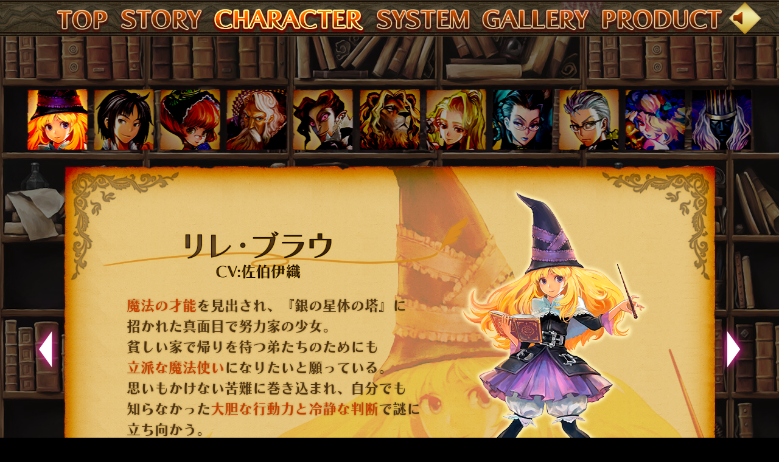

--- FILE ---
content_type: text/html; charset=UTF-8
request_url: https://nippon1.jp/consumer/grimgrimoire/character.html
body_size: 25910
content:

<!DOCTYPE html>
<html lang="ja">
<head>
	
	<meta charset="UTF-8">
	<meta name="viewport" content="width=960">
	<meta http-equiv="X-UA-Compatible" content="ie=edge">

	<title>CHARACTER | グリムグリモア OnceMore | 日本一ソフトウェア</title>

	<meta name="description" content="2022年7月28日発売 PS4/Nintendo Switch向け 魔法ファンタジーRTS『グリムグリモア OnceMore』公式サイトです。" />
<meta property="og:title" content="グリムグリモア OnceMore | 日本一ソフトウェア">
<meta property="og:type" content="website">
<meta property="og:image" content="https://nippon1.jp/consumer/grimgrimoire/img/ogp.jpg">
<meta property="og:url" content="https://nippon1.jp/consumer/grimgrimoire/">
<meta property="og:locale" content="ja_JP">
<meta property="og:description" content="2022年7月28日発売 PS4/Nintendo Switch向け 魔法ファンタジーRTS『グリムグリモア OnceMore』公式サイトです。">
<meta property="og:site_name" content="日本一ソフトウェア">
<meta name="twitter:card" content="summary_large_image">
<meta name="twitter:image" content="https://nippon1.jp/consumer/grimgrimoire/img/ogp.jpg">
<meta name="twitter:site" content="@nis_prinny">
<meta name="twitter:title" content="グリムグリモア OnceMore | 日本一ソフトウェア">
<meta name="twitter:description" content="2022年7月28日発売 PS4/Nintendo Switch向け 魔法ファンタジーRTS『グリムグリモア OnceMore』公式サイトです。">
<meta name="twitter:domain" content="nippon1.jp">
<script>
	document.addEventListener('touchstart', function() {}, {passive: true});
</script>

<!--google fonts-->
<link rel="preconnect" href="https://fonts.googleapis.com">
<link rel="preconnect" href="https://fonts.gstatic.com" crossorigin>
<link href="https://fonts.googleapis.com/css2?family=Kaisei+HarunoUmi:wght@400;500&family=Noto+Sans+JP:wght@400;500;700&display=swap" rel="stylesheet"> 
<!--font-family: 'Noto Sans JP', sans-serif;-->
<!--font-family: 'Kaisei HarunoUmi', serif;-->

<!--adobe fonts-->
<script>
	(function(d) {
	  var config = {
		kitId: 'jum8xue',
		scriptTimeout: 3000,
		async: true
	  },
	  h=d.documentElement,t=setTimeout(function(){h.className=h.className.replace(/\bwf-loading\b/g,"")+" wf-inactive";},config.scriptTimeout),tk=d.createElement("script"),f=false,s=d.getElementsByTagName("script")[0],a;h.className+=" wf-loading";tk.src='https://use.typekit.net/'+config.kitId+'.js';tk.async=true;tk.onload=tk.onreadystatechange=function(){a=this.readyState;if(f||a&&a!="complete"&&a!="loaded")return;f=true;clearTimeout(t);try{Typekit.load(config)}catch(e){}};s.parentNode.insertBefore(tk,s)
	})(document);
  </script>


<link rel="stylesheet" href="//nippon1.jp/consumer/css/pure-min.css">

<script src="//ajax.googleapis.com/ajax/libs/jquery/3.1.0/jquery.min.js"></script>
<script src="https://cdnjs.cloudflare.com/ajax/libs/jquery-cookie/1.4.1/jquery.cookie.min.js"></script>
<script>
	(window.jQuery || document.write('<script src="js/libs/jquery-3.1.0.min.js"><\/script>'));
	$(function () {
		$("link.lazy").attr("rel", "stylesheet");
	});
</script>

<link rel="preload" class="lazy" href="css/colorbox.css" as="style">
<link rel="preload" class="lazy" href="js/barba/barba.css" as="style">
<link rel="stylesheet" href="https://cdnjs.cloudflare.com/ajax/libs/animate.css/4.1.1/animate.min.css"/>
<link rel="stylesheet" href="https://cdnjs.cloudflare.com/ajax/libs/Swiper/4.3.3/css/swiper.min.css">
<script src="https://cdnjs.cloudflare.com/ajax/libs/Swiper/4.3.3/js/swiper.min.js"></script>

<link rel="stylesheet" href="css/keyframes.css">
<link rel="stylesheet" href="css/common.css">
<link rel="stylesheet" media="only screen and (max-width: 960px)" href="css/common_sp.css">
<link rel="stylesheet" href="css/top.css">
<link rel="stylesheet" media="only screen and (max-width: 960px)" href="css/top_sp.css">
<link rel="stylesheet" href="css/sub.css">
<link rel="stylesheet" media="only screen and (max-width: 960px)" href="css/sub_sp.css">

<!-- Google Tag Manager -->
<script>(function(w,d,s,l,i){w[l]=w[l]||[];w[l].push({'gtm.start':
	new Date().getTime(),event:'gtm.js'});var f=d.getElementsByTagName(s)[0],
	j=d.createElement(s),dl=l!='dataLayer'?'&l='+l:'';j.async=true;j.src=
	'https://www.googletagmanager.com/gtm.js?id='+i+dl;f.parentNode.insertBefore(j,f);
	})(window,document,'script','dataLayer','GTM-56S58WC');</script>
	<!-- End Google Tag Manager -->

<!-- Global site tag (gtag.js) - Google Analytics -->
<script async src="https://www.googletagmanager.com/gtag/js?id=G-VB148WX752"></script>
<script>
  window.dataLayer = window.dataLayer || [];
  function gtag(){dataLayer.push(arguments);}
  gtag('js', new Date());

  gtag('config', 'G-VB148WX752');
</script></head>

<body>
	<!-- Google Tag Manager (noscript) -->
<noscript><iframe src="https://www.googletagmanager.com/ns.html?id=GTM-56S58WC"
    height="0" width="0" style="display:none;visibility:hidden"></iframe></noscript>
    <!-- End Google Tag Manager (noscript) -->
	<div class="wrapper">
		<div class="container">

			<nav class="glNav hide">
	<div class="glNav-bg"></div>
	<ul class="glNav-menu">
		<li class="glNav-menu__item">
			<a class="glNav-button-top" href="./"><img src="img/transparent.png"></a>
        </li>
        <li class="glNav-menu__item">
			<a class="glNav-button-story" href="story.html"><img src="img/transparent.png"></a>
		</li>
		<li class="glNav-menu__item">
			<a class="glNav-button-character" href="character.html"><img src="img/transparent.png"></a>
		</li>
		<li class="glNav-menu__item">
			<a class="glNav-button-system" href="system.html"><img src="img/transparent.png"></a>
		</li>
		
		<!--
		<li class="glNav-menu__item">
			<a class="glNav-button-gallery new" href="gallery.html"><img src="img/transparent.png"></a>
		</li>
	-->
	
			<li class="glNav-menu__item">
				<a class="glNav-button-gallery new" href="gallery.html"><img src="img/transparent.png"></a>
			</li>
					<li class="glNav-menu__item">
			<a class="glNav-button-product" href="product.html"><img src="img/transparent.png"></a>
		</li>
		<div id="bgmBox"><button class="btnSwitch">&nbsp;</button><button class="btnVol">&nbsp;</button></div>
	</ul>
</nav>

<button class="sp-menu-button hide"><span class="glnav-line-up"></span><span class="glnav-line-middle"></span><span class="glnav-line-down"></span></button>
			<div class="blackout"></div>

			<main class="main" data-barba="wrapper">
				<div data-barba="container">
					<section class="section-character">
						<div class="glNav-offset"></div>
						<div class="character">
							<div class="common-wrapper">
								<div class="common-content show">

									<div class="common-content-container">
										<div class="character-pagination left"></div>
										<div class="character-pagination right"></div>
										<div class="character-button-next">
											<img src="img/arrow_next.png">
										</div>
										<div class="character-button-prev">
											<img src="img/arrow_prev.png">
										</div>
										<div class="character-slide-container swiper-container">
											<div class="character-slide-wrapper swiper-wrapper">

												<div class="character-wrapper swiper-slide">
													<div class="character-bg"><img src="img/character/character_01_bg.png"></div>
													<div class="character-container first">
														<div class="character-name">
															<img class="name" src="img/character/character_01_name.png" alt="リレ・ブラウ">
															<img src="img/character/character_01_cv.png" alt="CV:佐伯伊織">
														</div>
														<div class="character-description">
															<em>魔法の才能</em>を見出され、『銀の星体の塔』に<br class="br-pc">招かれた真面目で努力家の少女。<br>
															貧しい家で帰りを待つ弟たちのためにも<br class="br-pc"><em>立派な魔法使い</em>になりたいと願っている。<br>
															思いもかけない苦難に巻き込まれ、自分でも<br class="br-pc">知らなかった<em>大胆な行動力と冷静な判断</em>で謎に<br class="br-pc">立ち向かう。<br>
														</div>
													</div>
													<div class="character-container second">
														<div class="character-visual">
															<img src="img/character/character_01_visual.png">
														</div>
													</div>
												</div>
			
												<div class="character-wrapper swiper-slide">
													<div class="character-bg"><img src="img/character/character_02_bg.png"></div>
													<div class="character-container first">
														<div class="character-name">
															<img class="name" src="img/character/character_02_name.png" alt="バディド・バランタイン">
															<img src="img/character/character_02_cv.png" alt="CV:宮瀬尚也">
														</div>
														<div class="character-description">
															錬金術を専攻する魔法学校の先輩。<br>
															粗野でそっけない態度の裏にはある<em>秘密</em>が。<br>
															<em>魔法より喧嘩が得意</em>だと言いつつ、キメラや<br class="br-pc">ゴーレムを駆使する攻撃力は強力。<br>
														</div>
													</div>
													<div class="character-container second">
														<div class="character-visual">
															<img src="img/character/character_02_visual.png">
														</div>
													</div>
												</div>

												<div class="character-wrapper swiper-slide">
													<div class="character-bg"><img src="img/character/character_03_bg.png"></div>
													<div class="character-container first">
														<div class="character-name">
															<img class="name" src="img/character/character_03_name.png" alt="マルガリタ・フローズン">
															<img src="img/character/character_03_cv.png" alt="CV:花井美春">
														</div>
														<div class="character-description">
															魔法学校の生徒。リレが一番最初に出会う友達。<br>
															魔法使いが迫害される街から救い出された過去を<br class="br-pc">持つが、性格は<em>のんきでマイペース</em>。<br>
															頭の上に<em>使い魔のカエル「シャーリー」</em>を<br class="br-pc">乗せている。<br>
														</div>
													</div>
													<div class="character-container second">
														<div class="character-visual">
															<img src="img/character/character_03_visual.png">
														</div>
													</div>
												</div>

												<div class="character-wrapper swiper-slide">
													<div class="character-bg"><img src="img/character/character_04_bg.png"></div>
													<div class="character-container first ganmel">
														<div class="character-name">
															<img class="name" src="img/character/character_04_name.png" alt="ガンメル・ドラスク">
															<img src="img/character/character_04_cv.png" alt="CV:関輝雄">
														</div>
														<div class="character-description">
															魔法学校の校長。<br class="br-pc">
															かつて<em>魔王</em>を倒し、さらに魔王と契約した悪魔を<br class="br-pc">封印した伝説的な魔法使いでもある。<br class="br-pc">
															魔王の居城であった『銀の星体の塔』に<br class="br-pc">魔法学校をつくり、各地から有望な若者を<br class="br-pc">招いて、<em>魔術の後継者</em>を育てている。<br class="br-pc">
															魔法学校はたまに<em>生徒が行方不明</em>になるような<br class="br-pc">危険な場所だが、入学してガンメル校長に師事<br class="br-pc">することは国中の魔法使いの憧れなのだ。<br class="br-pc">
														</div>
													</div>
													<div class="character-container second">
														<div class="character-visual">
															<img src="img/character/character_04_visual.png">
														</div>
													</div>
												</div>

												<div class="character-wrapper swiper-slide">
													<div class="character-bg"><img src="img/character/character_05_bg.png"></div>
													<div class="character-container first">
														<div class="character-name">
															<img class="name" src="img/character/character_05_name.png" alt="アドヴォカート">
															<img src="img/character/character_05_cv.png" alt="CV:手塚ヒロミチ">
														</div>
														<div class="character-description">
															<em>黒魔術</em>の教師を務める<em>悪魔</em>。<br>
															校長との契約内容は不明。<br>
															紳士的に振る舞うことを好むが、時に<em>悪魔の本性</em>が<br class="br-pc">覗く。<br>
															学校での魂集めは自粛しているようだが、<br class="br-pc">向こうから飛び込んでくる分まで拒みはしない。<br>
														</div>
													</div>
													<div class="character-container second">
														<div class="character-visual">
															<img src="img/character/character_05_visual.png">
														</div>
													</div>
												</div>

												<div class="character-wrapper swiper-slide">
													<div class="character-bg"><img src="img/character/character_06_bg.png"></div>
													<div class="character-container first">
														<div class="character-name">
															<img class="name" src="img/character/character_06_name.png" alt="シャルトリューズ・グランド">
															<img src="img/character/character_06_cv.png" alt="CV:林和良">
														</div>
														<div class="character-description">
															<em>錬金術</em>の教師。<br>
															金髪<ruby><rb>白皙</rb><rt>はくせき</rt></ruby>の華奢な美青年だったが、呪われて<br class="br-pc"><em>ライオンの姿</em>となった。<br>
															<em>愛の力</em>で呪いは解けるというが、真理の探究にしか<br class="br-pc">興味がなく、解呪に時間を割く気はさらさらない。<br>
														</div>
													</div>
													<div class="character-container second">
														<div class="character-visual">
															<img src="img/character/character_06_visual.png">
														</div>
													</div>
												</div>

												<div class="character-wrapper swiper-slide">
													<div class="character-bg"><img src="img/character/character_07_bg.png"></div>
													<div class="character-container first">
														<div class="character-name">
															<img class="name" src="img/character/character_07_name.png" alt="アマレット・ヴェルジネ">
															<img src="img/character/character_07_cv.png" alt="CV:森嵜美穂">
														</div>
														<div class="character-description">
															魔法学校の生徒。<br>
															透きとおるような儚げな微笑に誰もが魅了される。<br>
															そう、<em>人間以外</em>の者までも……。<br>
														</div>
													</div>
													<div class="character-container second">
														<div class="character-visual">
															<img src="img/character/character_07_visual.png">
														</div>
													</div>
												</div>

												<div class="character-wrapper swiper-slide">
													<div class="character-bg"><img src="img/character/character_08_bg.png"></div>
													<div class="character-container first">
														<div class="character-name">
															<img class="name" src="img/character/character_08_name.png" alt="オパールネラ・レイン">
															<img src="img/character/character_08_cv.png" alt="CV:影山灯">
														</div>
														<div class="character-description">
															凛々しく妖艶な<em>交霊術</em>の教師。<br>
															ガンメル校長の信任も厚い。<br>
															クールな外見だが心は熱く、シャルトリューズ先生<br class="br-pc">に、自分でもどうにもならない<em>熱烈な想い</em>を<br class="br-pc">寄せている。<br>
														</div>
													</div>
													<div class="character-container second">
														<div class="character-visual">
															<img class="chara08" src="img/character/character_08_visual.png">
														</div>
													</div>
												</div>

												<div class="character-wrapper swiper-slide">
													<div class="character-bg"><img src="img/character/character_09_bg.png"></div>
													<div class="character-container first">
														<div class="character-name">
															<img class="name" src="img/character/character_09_name.png" alt="ハイラム・グリーン">
															<img src="img/character/character_09_cv.png" alt="CV:青木優太">
														</div>
														<div class="character-description">
															オパールネラ先生に師事する魔法学校の先輩。<br>
															育ちの良さを感じさせる優しい優等生。<br>
															お互いに無いものを感じるのか、<br class="br-pc">バディドと仲がいい。<br>
															<em>ある目的</em>を胸に魔法学校にやってきた。<br>
														</div>
													</div>
													<div class="character-container second">
														<div class="character-visual">
															<img src="img/character/character_09_visual.png">
														</div>
													</div>
												</div>

												<div class="character-wrapper swiper-slide">
													<div class="character-bg"><img src="img/character/character_10_bg.png"></div>
													<div class="character-container first">
														<div class="character-name">
															<img class="name" src="img/character/character_10_name.png" alt="ルジェ・ペシェ">
															<img src="img/character/character_10_cv.png" alt="CV:丸岡和佳奈">
														</div>
														<div class="character-description">
															『賢者の石』と呼ばれる強力な魔法石を造りだした<br class="br-pc">
															三人の魔法使いのうちの一人。<br>
															<ruby><rb>驕慢</rb><rt>きょうまん</rt></ruby>で気まぐれな性格と強大な魔力を恐れた<br class="br-pc">王国の命令で、最愛の弟子に裏切られて<br class="br-pc"><em>謀殺</em>された。<br>
															『賢者の石』への未練か、現世への執着か、<br class="br-pc">死後さまよう<em>亡霊</em>となり、とり殺した弟子を封じた<br class="br-pc">杖を手に、出くわす人々を恐怖に陥れている。<br>
														</div>
													</div>
													<div class="character-container second">
														<div class="character-visual">
															<img src="img/character/character_10_visual.png">
														</div>
													</div>
												</div>

												<div class="character-wrapper swiper-slide">
													<div class="character-bg"><img src="img/character/character_11_bg.png"></div>
													<div class="character-container first">
														<div class="character-name">
															<img class="name" src="img/character/character_11_name.png" alt="カルヴァドス">
															<img src="img/character/character_11_cv.png" alt="CV:菊池通武">
														</div>
														<div class="character-description">
															ガンメルとルジェに滅ぼされたかつての<em>魔王</em>。<br>
															三人で造りだした<em>『賢者の石』</em>を独占したいという<br class="br-pc">誘惑に負け、古の悪魔と契約して世界を恐怖に<br class="br-pc">陥れた。<br>
															『賢者の石』をどこかに隠し、<em>復活</em>を<br class="br-pc">目論んでいるという。<br>
														</div>
													</div>
													<div class="character-container second">
														<div class="character-visual">
															<img class="chara08" src="img/character/character_11_visual.png">
														</div>
													</div>
												</div>
											</div>

										</div>
									</div>

								</div>
							</div>
						</div>
					</section>
				</div>
			</main>
		</div><!-- container -->
	</div><!-- wrapper -->

	<div class="common-bg"></div>
	
	<!-- FOOTER -->
	<footer class="footer">
	<div class="footer-wrapper" data-scroll>
		
		<div onclick class="inner960">

		<a class="sctop-button"><img src="img/transparent.png"></a>
		<a class="main-order-button" href="product.html"><img src="img/transparent.png"></a>
		
			<div class="sns-wrapper">

				<ul class="sns-button">
					<li class="sns-button__item">
						<a class="twitter-button" href="https://twitter.com/intent/tweet?text=15%E5%B9%B4%E5%89%8D%E3%82%92%E3%82%BF%E3%82%A4%E3%83%A0%E3%83%AA%E3%83%BC%E3%83%97%E3%81%A7%E3%82%82%E3%81%86%E4%B8%80%E5%BA%A6+2022%E5%B9%B47%E6%9C%8827%E6%97%A5%E7%99%BA%E5%A3%B2+PS4%2FNintendo+Switch%E5%90%91%E3%81%91+%E9%AD%94%E6%B3%95%E3%83%95%E3%82%A1%E3%83%B3%E3%82%BF%E3%82%B8%E3%83%BCRTS%E3%80%8E%E3%82%B0%E3%83%AA%E3%83%A0%E3%82%B0%E3%83%AA%E3%83%A2%E3%82%A2+OnceMore%E3%80%8F%0A&url=https://nippon1.jp/consumer/grimgrimoire/%0A&hashtags=%E3%82%B0%E3%83%AA%E3%83%A0%E3%82%B0%E3%83%AA%E3%83%A2%E3%82%A2+" target="_blank"><img src="img/btn_twitter.png"></a>
					</li>
					<li class="sns-button__item">
						<a class="facebook-button" href="https://www.facebook.com/share.php?u=https://nippon1.jp/consumer/grimgrimoire/" target="_blank"><img src="img/btn_facebook.png"></a>
					</li>
					<li class="sns-button__item">
						<a class="line-button" href="https://line.me/R/msg/text/?15%E5%B9%B4%E5%89%8D%E3%82%92%E3%82%BF%E3%82%A4%E3%83%A0%E3%83%AA%E3%83%BC%E3%83%97%E3%81%A7%E3%82%82%E3%81%86%E4%B8%80%E5%BA%A6+2022%E5%B9%B47%E6%9C%8827%E6%97%A5%E7%99%BA%E5%A3%B2+PS4%2FNintendo+Switch%E5%90%91%E3%81%91+%E9%AD%94%E6%B3%95%E3%83%95%E3%82%A1%E3%83%B3%E3%82%BF%E3%82%B8%E3%83%BCRTS%E3%80%8E%E3%82%B0%E3%83%AA%E3%83%A0%E3%82%B0%E3%83%AA%E3%83%A2%E3%82%A2+OnceMore%E3%80%8F+https://nippon1.jp/consumer/grimgrimoire/" target="_blank"><img src="img/btn_line.png"></a>
					</li>
				</ul>

			</div>

			<ul class="official-sns">
				<li class="official-sns__item"><a class="official-sns-button" href="https://twitter.com/nis_prinny" target="_blank"><img src="//nippon1.jp/img/channel/twitter.png"></a></li>
				<li class="official-sns__item"><a class="official-sns-button" href="https://www.facebook.com/nippon1software" target="_blank"><img src="//nippon1.jp/img/channel/facebook.png"></a></li>
				<li class="official-sns__item"><a class="official-sns-button" href="https://www.instagram.com/nis_prinny/" target="_blank"><img src="//nippon1.jp/img/channel/instagram.png"></a></li>
				<li class="official-sns__item"><a class="official-sns-button" href="https://www.youtube.com/user/nippon1software" target="_blank"><img src="//nippon1.jp/img/channel/youtube.png"></a></li>
				<li class="official-sns__item"><a class="official-sns-button" href="https://lin.ee/w5FzF5F" target="_blank"><img src="//nippon1.jp/img/channel/line.png"></a></li>
				<li class="official-sns__item"><a class="official-sns-button" href="https://nippon1.jp/blog/" target="_blank"><img src="//nippon1.jp/img/channel/blog.png"></a></li>
			</ul>

			<div class="copy-wrapper">
				<div class="copy">
					当WEBサイトに掲載される画像及び動画は開発中のものです。<br>
					“<img class="ps_mark" src="//nippon1.jp/img/icons/ps_w.png" height="12">”、“PlayStation”および“<img class="ps4logo" src="//nippon1.jp/img/icons/ps4_w.png" alt="" height="12">”は株式会社ソニー・インタラクティブエンタテインメントの登録商標または商標です。<br>
					Nintendo Switchのロゴ・Nintendo Switchは任天堂の商標です。<br>
					&copy;2007-2022 VANILLAWARE Ltd./Nippon Ichi Software, Inc.
				</div>
				<a class="banner-nip" href="https://nippon1.jp/" target="_blank"><img src="//nippon1.jp/img/banner/nippon1_200x40.png" class="nippon1banner"></a>
			</div>
			
		</div><!-- inner960 -->
		<div class="glNav-offset"></div>
	</div><!-- footer-wrapper -->
</footer>	
	<!--<script crossorigin="anonymous" src="https://polyfill.io/v3/polyfill.js?features=default%2CArray.prototype.find%2CIntersectionObserver"></script>-->

<script src="//nippon1.jp/consumer/js/jquery.colorbox.js" defer></script>
<script src="//nippon1.jp/consumer/js/howler.min.js"></script>
<script src="//nippon1.jp/consumer/js/ScrollTrigger.min.js"></script>
<!--<script src="js/libs/jquery.mCustomScrollbar.min.js" defer></script>-->
<script src="js/ofi.min.js"></script>
<script>objectFitImages();</script>


<script src="js/own.js?2026012310" defer></script>
<script src="js/audio.js?2026012310" defer></script>


      <script src="js/barba/barba.umd.js" ></script>
      <script src="js/barba/barba-css.umd.js" ></script>
      <script src="js/barba.js?2026012310" defer></script>
    

</body>
</html>

--- FILE ---
content_type: text/css
request_url: https://nippon1.jp/consumer/grimgrimoire/css/colorbox.css
body_size: 3743
content:
/*
    Colorbox Core Style:
    The following CSS is consistent between example themes and should not be altered.
*/
#colorbox,
#cboxOverlay,
#cboxWrapper {
  position: absolute;
  top: 0;
  left: 0;
  z-index: 9000;
}

#cboxWrapper {
  max-width: none;
}

#cboxOverlay {
  position: fixed;
  width: 100%;
  height: 100%;
}

#cboxMiddleLeft,
#cboxBottomLeft {
  clear: left;
}

#cboxContent {
  position: relative;
}

#cboxLoadedContent {
  overflow: auto;
}

#cboxTitle {
  margin: 0;
}

#cboxLoadingOverlay,
#cboxLoadingGraphic {
  position: absolute;
  top: 0;
  left: 0;
  width: 100%;
  height: 100%;
}

#cboxPrevious,
#cboxNext,
#cboxClose,
#cboxSlideshow {
  cursor: pointer;
}

.cboxPhoto {
  float: left;
  margin: auto;
  border: 0;
  display: block;
  max-width: none;
  -ms-interpolation-mode: bicubic;
}

.cboxIframe {
  width: 100%;
  height: 100%;
  display: block;
  border: 0;
  padding: 0;
  margin: 0;
}

#colorbox,
#cboxContent,
#cboxLoadedContent {
  -webkit-box-sizing: content-box;
          box-sizing: content-box;
}

/* 
    User Style:
    Change the following styles to modify the appearance of Colorbox.  They are
    ordered & tabbed in a way that represents the nesting of the generated HTML.
*/
#cboxOverlay {
  background: black url() fixed;
  opacity: 0.8;
  filter: alpha(opacity=90);
}

#cboxOverlay.start {
  background: black url() fixed;
}

#colorbox {
  outline: 0;
  overflow: visible;
}

#cboxContent {
  overflow: visible;
}

.cboxIframe {
  background: #fff;
}

#cboxError {
  padding: 50px;
}

#cboxTitle {
  position: absolute;
  bottom: -25px;
  left: 0;
  text-align: center;
  width: 100%;
  font-weight: bold;
  color: #7C7C7C;
}

#cboxCurrent {
  position: absolute;
  bottom: -25px;
  left: 58px;
  font-weight: bold;
  color: #7C7C7C;
  display: none !important;
}

/* these elements are buttons, and may need to have additional styles reset to avoid unwanted base styles */
#cboxPrevious,
#cboxNext,
#cboxSlideshow,
#cboxClose {
  border: 0;
  padding: 0;
  margin: 0;
  overflow: visible;
  position: absolute;
  bottom: -29px;
  text-indent: -9999px;
  outline: 0;
}

/* avoid outlines on :active (mouseclick), but preserve outlines on :focus (tabbed navigating) */
#cboxPrevious:active,
#cboxNext:active,
#cboxSlideshow:active,
#cboxClose:active {
  outline: 0;
}

#cboxPrevious {
  top: 40%;
  left: -50px;
  width: 43px;
  height: 95px;
  background: url(../img/arrow_box_prev.png) no-repeat right 0;
  background-size: cover;
  -webkit-box-shadow: none;
          box-shadow: none;
}

#cboxNext {
  top: 40%;
  right: -50px;
  width: 43px;
  height: 95px;
  background: url(../img/arrow_box_next.png) no-repeat 0 0;
  background-size: cover;
  -webkit-box-shadow: none;
          box-shadow: none;
}

#cboxClose {
  right: 0px;
  top: -50px;
  background-position: 0;
  width: 51px;
  height: 52px;
  background: url(../img/btn_close.png);
  background-size: auto 100%;
  background-repeat: no-repeat;
}

@media screen and (max-width: 960px) {
  #cboxPrevious {
    left: calc(50% - 24%);
    top: auto;
    bottom: -130px;
  }
  #cboxNext {
    right: calc(50% - 24%);
    top: auto;
    bottom: -133px;
  }
  #cboxClose {
    width: 70px;
    height: 70px;
    top: -70px;
    right: 3px;
  }
  #cboxClose.cv {
    top: 0;
    right: 0;
    z-index: 10;
  }
}

#cboxPrevious:hover,
#cboxNext:hover,
#cboxClose:hover {
  opacity: 0.7;
}

.cboxSlideshow_on #cboxSlideshow {
  background-position: -125px 0px;
  right: 27px;
}

.cboxSlideshow_on #cboxSlideshow:hover {
  background-position: -150px 0px;
}

.cboxSlideshow_off #cboxSlideshow {
  background-position: -150px -25px;
  right: 27px;
}

.cboxSlideshow_off #cboxSlideshow:hover {
  background-position: -125px 0px;
}


--- FILE ---
content_type: text/css
request_url: https://nippon1.jp/consumer/grimgrimoire/js/barba/barba.css
body_size: 6030
content:
.barba-leave-active,
.barba-enter-active {
  -webkit-transition: all 650ms ease;
  transition: all 650ms ease;
}

.barba-leave {
  opacity: 1;
  -webkit-filter: blur(0px);
          filter: blur(0px);
}

.barba-enter {
  opacity: 1;
  -webkit-filter: blur(1px);
          filter: blur(1px);
}

.barba-leave-to {
  opacity: 1;
  -webkit-filter: blur(1px);
          filter: blur(1px);
}

.barba-enter-to {
  opacity: 1;
  -webkit-filter: blur(0px);
          filter: blur(0px);
}

.curtain {
  display: block;
  position: fixed;
  top: 0;
  left: 0;
  width: 100vw;
  height: 100vh;
  overflow: hidden;
  z-index: 1000;
  background-size: cover;
  -webkit-box-sizing: border-box;
          box-sizing: border-box;
  z-index: 10000;
  -webkit-transform-origin: center;
          transform-origin: center;
}

.curtain.ready {
  -webkit-transition: none;
  transition: none;
  -webkit-transform: translate(0, 100%);
          transform: translate(0, 100%);
}

.curtain.loading {
  -webkit-transition: -webkit-transform 0.5s ease-in-out;
  transition: -webkit-transform 0.5s ease-in-out;
  transition: transform 0.5s ease-in-out;
  transition: transform 0.5s ease-in-out, -webkit-transform 0.5s ease-in-out;
  -webkit-transform: translate(0, 0);
          transform: translate(0, 0);
}

.curtain.pattern1 {
  background: url("../../img/upper_bar_yellow.png") repeat;
}

.curtain.pattern1.ready {
  -webkit-transition: none;
  transition: none;
  -webkit-transform: translate(0px, -120%);
          transform: translate(0px, -120%);
}

.curtain.pattern1.loading {
  -webkit-transition: -webkit-transform 0.5s ease-in-out;
  transition: -webkit-transform 0.5s ease-in-out;
  transition: transform 0.5s ease-in-out;
  transition: transform 0.5s ease-in-out, -webkit-transform 0.5s ease-in-out;
  -webkit-transform: translate(0px, 0);
          transform: translate(0px, 0);
}

.curtain.pattern1.loaded {
  -webkit-transition: opacity 1s, -webkit-transform 0.5s ease-in-out;
  transition: opacity 1s, -webkit-transform 0.5s ease-in-out;
  transition: transform 0.5s ease-in-out, opacity 1s;
  transition: transform 0.5s ease-in-out, opacity 1s, -webkit-transform 0.5s ease-in-out;
  opacity: 0;
  -webkit-transform: translate(0px, 0);
          transform: translate(0px, 0);
}

.curtain.pattern2 {
  background: url("../../img/lower_bar_yellow.png") repeat;
}

.curtain.pattern2.ready {
  -webkit-transition: none;
  transition: none;
  -webkit-transform: translate(0px, 120%);
          transform: translate(0px, 120%);
}

.curtain.pattern2.loading {
  -webkit-transition: -webkit-transform 0.5s ease-in-out;
  transition: -webkit-transform 0.5s ease-in-out;
  transition: transform 0.5s ease-in-out;
  transition: transform 0.5s ease-in-out, -webkit-transform 0.5s ease-in-out;
  -webkit-transform: translate(0px, 0);
          transform: translate(0px, 0);
}

.curtain.pattern2.loaded {
  -webkit-transition: opacity 1s, -webkit-transform 0.5s ease-in-out;
  transition: opacity 1s, -webkit-transform 0.5s ease-in-out;
  transition: transform 0.5s ease-in-out, opacity 1s;
  transition: transform 0.5s ease-in-out, opacity 1s, -webkit-transform 0.5s ease-in-out;
  opacity: 0;
  -webkit-transform: translate(0px, 0);
          transform: translate(0px, 0);
}

.curtain.pattern-normal1 {
  background: url("../../img/upper_bar.png") repeat;
}

.curtain.pattern-normal1.ready {
  -webkit-transition: none;
  transition: none;
  -webkit-transform: translate(0px, -120%);
          transform: translate(0px, -120%);
}

.curtain.pattern-normal1.loading {
  -webkit-transition: -webkit-transform 0.5s ease-in-out;
  transition: -webkit-transform 0.5s ease-in-out;
  transition: transform 0.5s ease-in-out;
  transition: transform 0.5s ease-in-out, -webkit-transform 0.5s ease-in-out;
  -webkit-transform: translate(0px, 0);
          transform: translate(0px, 0);
}

.curtain.pattern-normal1.loaded {
  -webkit-transition: opacity 1s, -webkit-transform 0.5s ease-in-out;
  transition: opacity 1s, -webkit-transform 0.5s ease-in-out;
  transition: transform 0.5s ease-in-out, opacity 1s;
  transition: transform 0.5s ease-in-out, opacity 1s, -webkit-transform 0.5s ease-in-out;
  opacity: 0;
  -webkit-transform: translate(0px, 0);
          transform: translate(0px, 0);
}

.curtain.pattern-normal2 {
  background: url("../../img/lower_bar.png") repeat;
}

.curtain.pattern-normal2.ready {
  -webkit-transition: none;
  transition: none;
  -webkit-transform: translate(0px, 120%);
          transform: translate(0px, 120%);
}

.curtain.pattern-normal2.loading {
  -webkit-transition: -webkit-transform 0.5s ease-in-out;
  transition: -webkit-transform 0.5s ease-in-out;
  transition: transform 0.5s ease-in-out;
  transition: transform 0.5s ease-in-out, -webkit-transform 0.5s ease-in-out;
  -webkit-transform: translate(0px, 0);
          transform: translate(0px, 0);
}

.curtain.pattern-normal2.loaded {
  -webkit-transition: opacity 1s, -webkit-transform 0.5s ease-in-out;
  transition: opacity 1s, -webkit-transform 0.5s ease-in-out;
  transition: transform 0.5s ease-in-out, opacity 1s;
  transition: transform 0.5s ease-in-out, opacity 1s, -webkit-transform 0.5s ease-in-out;
  opacity: 0;
  -webkit-transform: translate(0px, 0);
          transform: translate(0px, 0);
}

@media only screen and (max-width: 960px) {
  .curtain.pattern1.ready {
    -webkit-transform: translate(0px, -120%);
            transform: translate(0px, -120%);
  }
  .curtain.pattern1.loading {
    -webkit-transform: translate(0px, 0);
            transform: translate(0px, 0);
  }
  .curtain.pattern1.loaded {
    -webkit-transform: translate(0px, 0);
            transform: translate(0px, 0);
  }
  .curtain.pattern2.ready {
    -webkit-transform: translate(0px, 120%);
            transform: translate(0px, 120%);
  }
  .curtain.pattern2.loading {
    -webkit-transform: translate(0px, 0);
            transform: translate(0px, 0);
  }
  .curtain.pattern2.loaded {
    -webkit-transform: translate(0px, 0);
            transform: translate(0px, 0);
  }
}


--- FILE ---
content_type: text/css
request_url: https://nippon1.jp/consumer/grimgrimoire/css/keyframes.css
body_size: 9783
content:
@-webkit-keyframes anim-sctop {
  0% {
    -webkit-transform: translate(0, 0);
            transform: translate(0, 0);
  }
  50% {
    -webkit-transform: translate(0, -10px);
            transform: translate(0, -10px);
  }
  100% {
    -webkit-transform: translate(0, 0);
            transform: translate(0, 0);
  }
}

@keyframes anim-sctop {
  0% {
    -webkit-transform: translate(0, 0);
            transform: translate(0, 0);
  }
  50% {
    -webkit-transform: translate(0, -10px);
            transform: translate(0, -10px);
  }
  100% {
    -webkit-transform: translate(0, 0);
            transform: translate(0, 0);
  }
}

@-webkit-keyframes anim-appear {
  0% {
    opacity: 0;
    -webkit-filter: blur(0.5px);
            filter: blur(0.5px);
  }
  100% {
    opacity: 1;
    -webkit-filter: blur(0px);
            filter: blur(0px);
  }
}

@keyframes anim-appear {
  0% {
    opacity: 0;
    -webkit-filter: blur(0.5px);
            filter: blur(0.5px);
  }
  100% {
    opacity: 1;
    -webkit-filter: blur(0px);
            filter: blur(0px);
  }
}

@-webkit-keyframes anim-hide {
  0% {
    opacity: 1;
    -webkit-filter: blur(0px);
            filter: blur(0px);
  }
  100% {
    opacity: 0;
    -webkit-filter: blur(0.5em);
            filter: blur(0.5em);
  }
}

@keyframes anim-hide {
  0% {
    opacity: 1;
    -webkit-filter: blur(0px);
            filter: blur(0px);
  }
  100% {
    opacity: 0;
    -webkit-filter: blur(0.5em);
            filter: blur(0.5em);
  }
}

@media screen and (-webkit-min-device-pixel-ratio: 0) and (min-resolution: 0.001dpcm) {
  @-webkit-keyframes anim-appear {
    0% {
      opacity: 0;
      -webkit-filter: blur(0.5px);
              filter: blur(0.5px);
    }
    100% {
      opacity: 1;
      -webkit-filter: blur(0.04px);
              filter: blur(0.04px);
    }
  }
  @keyframes anim-appear {
    0% {
      opacity: 0;
      -webkit-filter: blur(0.5px);
              filter: blur(0.5px);
    }
    100% {
      opacity: 1;
      -webkit-filter: blur(0.04px);
              filter: blur(0.04px);
    }
  }
  @-webkit-keyframes anim-hide {
    0% {
      opacity: 1;
      -webkit-filter: blur(0.04px);
              filter: blur(0.04px);
    }
    100% {
      opacity: 0;
      -webkit-filter: blur(0.5em);
              filter: blur(0.5em);
    }
  }
  @keyframes anim-hide {
    0% {
      opacity: 1;
      -webkit-filter: blur(0.04px);
              filter: blur(0.04px);
    }
    100% {
      opacity: 0;
      -webkit-filter: blur(0.5em);
              filter: blur(0.5em);
    }
  }
}

@-webkit-keyframes anim-new {
  from {
    opacity: 1;
  }
  40% {
    opacity: 0;
  }
  to {
    opacity: 1;
  }
}

@keyframes anim-new {
  from {
    opacity: 1;
  }
  40% {
    opacity: 0;
  }
  to {
    opacity: 1;
  }
}

@-webkit-keyframes anim-empty {}

@keyframes anim-empty {}@-webkit-keyframes animation-bctop {
  from {
    background-position-x: 0px;
  }
  to {
    background-position-x: 1792px;
  }
}@keyframes animation-bctop {
  from {
    background-position-x: 0px;
  }
  to {
    background-position-x: 1792px;
  }
}

@-webkit-keyframes anim-loading {
  0% {
    width: 20px;
    height: 20px;
    opacity: 1;
  }
  100% {
    width: 6px;
    height: 6px;
    opacity: .2;
    margin-left: 7px;
  }
}

@keyframes anim-loading {
  0% {
    width: 20px;
    height: 20px;
    opacity: 1;
  }
  100% {
    width: 6px;
    height: 6px;
    opacity: .2;
    margin-left: 7px;
  }
}

@-webkit-keyframes anim-arrow-l {
  0% {
    -webkit-filter: brightness(1);
            filter: brightness(1);
  }
  50% {
    -webkit-filter: brightness(1.3);
            filter: brightness(1.3);
  }
  100% {
    -webkit-filter: brightness(1);
            filter: brightness(1);
  }
}

@keyframes anim-arrow-l {
  0% {
    -webkit-filter: brightness(1);
            filter: brightness(1);
  }
  50% {
    -webkit-filter: brightness(1.3);
            filter: brightness(1.3);
  }
  100% {
    -webkit-filter: brightness(1);
            filter: brightness(1);
  }
}

@-webkit-keyframes anim-arrow-r {
  0% {
    -webkit-filter: brightness(1);
            filter: brightness(1);
  }
  50% {
    -webkit-filter: brightness(1.3);
            filter: brightness(1.3);
  }
  100% {
    -webkit-filter: brightness(1);
            filter: brightness(1);
  }
}

@keyframes anim-arrow-r {
  0% {
    -webkit-filter: brightness(1);
            filter: brightness(1);
  }
  50% {
    -webkit-filter: brightness(1.3);
            filter: brightness(1.3);
  }
  100% {
    -webkit-filter: brightness(1);
            filter: brightness(1);
  }
}

@-webkit-keyframes anim-rotate {
  from {
    -webkit-transform: rotate(0deg);
            transform: rotate(0deg);
  }
  to {
    -webkit-transform: rotate(360deg);
            transform: rotate(360deg);
  }
}

@keyframes anim-rotate {
  from {
    -webkit-transform: rotate(0deg);
            transform: rotate(0deg);
  }
  to {
    -webkit-transform: rotate(360deg);
            transform: rotate(360deg);
  }
}

@-webkit-keyframes anim-flower {
  from {
    -webkit-transform: scale(0);
            transform: scale(0);
    opacity: 0;
  }
  to {
    -webkit-transform: scale(1);
            transform: scale(1);
    opacity: 1;
  }
}

@keyframes anim-flower {
  from {
    -webkit-transform: scale(0);
            transform: scale(0);
    opacity: 0;
  }
  to {
    -webkit-transform: scale(1);
            transform: scale(1);
    opacity: 1;
  }
}

@-webkit-keyframes anim-stay {
  from {
    -webkit-transform: scale(1);
            transform: scale(1);
  }
  50% {
    -webkit-transform: scale(1.05);
            transform: scale(1.05);
  }
  to {
    -webkit-transform: scale(1);
            transform: scale(1);
  }
}

@keyframes anim-stay {
  from {
    -webkit-transform: scale(1);
            transform: scale(1);
  }
  50% {
    -webkit-transform: scale(1.05);
            transform: scale(1.05);
  }
  to {
    -webkit-transform: scale(1);
            transform: scale(1);
  }
}

@-webkit-keyframes anim-glnav {
  from {
    background-position: 0%, 0%;
  }
  to {
    background-position: 0%, 100%;
  }
}

@keyframes anim-glnav {
  from {
    background-position: 0%, 0%;
  }
  to {
    background-position: 0%, 100%;
  }
}

/* ----------------------------------------------
 * Generated by Animista on 2021-6-3 14:15:6
 * Licensed under FreeBSD License.
 * See http://animista.net/license for more info. 
 * w: http://animista.net, t: @cssanimista
 * ---------------------------------------------- */
/**
 * ----------------------------------------
 * animation bounce-in-bottom
 * ----------------------------------------
 */
@-webkit-keyframes bounce-in-bottom {
  0% {
    -webkit-transform: translateY(500px);
            transform: translateY(500px);
    -webkit-animation-timing-function: ease-in;
            animation-timing-function: ease-in;
    opacity: 0;
  }
  38% {
    -webkit-transform: translateY(0);
            transform: translateY(0);
    -webkit-animation-timing-function: ease-out;
            animation-timing-function: ease-out;
    opacity: 1;
  }
  55% {
    -webkit-transform: translateY(65px);
            transform: translateY(65px);
    -webkit-animation-timing-function: ease-in;
            animation-timing-function: ease-in;
  }
  72% {
    -webkit-transform: translateY(0);
            transform: translateY(0);
    -webkit-animation-timing-function: ease-out;
            animation-timing-function: ease-out;
  }
  81% {
    -webkit-transform: translateY(28px);
            transform: translateY(28px);
    -webkit-animation-timing-function: ease-in;
            animation-timing-function: ease-in;
  }
  90% {
    -webkit-transform: translateY(0);
            transform: translateY(0);
    -webkit-animation-timing-function: ease-out;
            animation-timing-function: ease-out;
  }
  95% {
    -webkit-transform: translateY(8px);
            transform: translateY(8px);
    -webkit-animation-timing-function: ease-in;
            animation-timing-function: ease-in;
  }
  100% {
    -webkit-transform: translateY(0);
            transform: translateY(0);
    -webkit-animation-timing-function: ease-out;
            animation-timing-function: ease-out;
  }
}
@keyframes bounce-in-bottom {
  0% {
    -webkit-transform: translateY(500px);
            transform: translateY(500px);
    -webkit-animation-timing-function: ease-in;
            animation-timing-function: ease-in;
    opacity: 0;
  }
  38% {
    -webkit-transform: translateY(0);
            transform: translateY(0);
    -webkit-animation-timing-function: ease-out;
            animation-timing-function: ease-out;
    opacity: 1;
  }
  55% {
    -webkit-transform: translateY(65px);
            transform: translateY(65px);
    -webkit-animation-timing-function: ease-in;
            animation-timing-function: ease-in;
  }
  72% {
    -webkit-transform: translateY(0);
            transform: translateY(0);
    -webkit-animation-timing-function: ease-out;
            animation-timing-function: ease-out;
  }
  81% {
    -webkit-transform: translateY(28px);
            transform: translateY(28px);
    -webkit-animation-timing-function: ease-in;
            animation-timing-function: ease-in;
  }
  90% {
    -webkit-transform: translateY(0);
            transform: translateY(0);
    -webkit-animation-timing-function: ease-out;
            animation-timing-function: ease-out;
  }
  95% {
    -webkit-transform: translateY(8px);
            transform: translateY(8px);
    -webkit-animation-timing-function: ease-in;
            animation-timing-function: ease-in;
  }
  100% {
    -webkit-transform: translateY(0);
            transform: translateY(0);
    -webkit-animation-timing-function: ease-out;
            animation-timing-function: ease-out;
  }
}


--- FILE ---
content_type: text/css
request_url: https://nippon1.jp/consumer/grimgrimoire/css/common.css
body_size: 17462
content:
/* INIT --------------------------------*/
html {
  line-height: 1.5;
  font-size: 6.25%;
  position: relative;
  margin: 0;
  padding: 0;
  -webkit-box-sizing: border-box;
          box-sizing: border-box;
  width: 100%;
}

body {
  background: black;
  position: relative;
  width: 100%;
  font-size: 21rem;
  margin: 0;
  padding: 0;
  -webkit-box-sizing: border-box;
          box-sizing: border-box;
  font-family: fot-chiaro-std, 'Kaisei HarunoUmi',sans-serif;
}

* {
  margin: 0;
  padding: 0;
}

::-moz-selection {
  background: #123bff;
  color: #f8d180;
  text-shadow: none;
}

::selection {
  background: #123bff;
  color: #f8d180;
  text-shadow: none;
}

a {
  outline: none;
  text-decoration: underline;
  cursor: pointer;
}

a:link {
  color: #fff;
}

a:visited {
  color: #fff;
}

button {
  padding: 0;
  border: none;
  outline: none;
  background-color: transparent;
  cursor: pointer;
}

li {
  list-style: none;
}

.inner960 {
  max-width: 960px;
  height: 100%;
  margin: 0 auto 1%;
  -webkit-box-sizing: border-box;
          box-sizing: border-box;
  position: relative;
}

.inner1200 {
  max-width: 1200px;
  height: 100%;
  margin: 0 auto;
  -webkit-box-sizing: border-box;
          box-sizing: border-box;
  position: relative;
}

.br-sp {
  display: none;
}

.br-pc {
  display: block;
}

.pop img, .pop-movie img, .inlinepop img {
  -webkit-transition: all 0.25s;
  transition: all 0.25s;
}

.pop:hover img, .pop-movie:hover img, .inlinepop:hover img {
  opacity: 0.7;
}

.ss-wrapper {
  display: block;
  width: 100%;
  position: relative;
  -webkit-box-sizing: border-box;
          box-sizing: border-box;
}

.ss-wrapper img {
  vertical-align: bottom;
  width: 100%;
}

.ss-list {
  display: -webkit-box;
  display: -ms-flexbox;
  display: flex;
  -ms-flex-wrap: wrap;
      flex-wrap: wrap;
  -webkit-box-pack: justify;
      -ms-flex-pack: justify;
          justify-content: space-between;
  width: 100%;
  position: relative;
}

.ss-list__item {
  width: 49.25%;
  position: relative;
}

.ss-list__item:nth-of-type(2n) {
  margin-left: 1.5%;
}

.ss-list__item:nth-of-type(n + 3) {
  margin-top: 1.5%;
}

.slide-ss {
  width: 100%;
}

.slide-ss img {
  vertical-align: bottom;
  width: 100%;
}

.slide-ss__button-next {
  background: url(../img/bigarrow_next.svg) 0 0 no-repeat;
  background-size: cover;
  width: 8%;
  height: 0;
  padding-bottom: 15.07692%;
  position: absolute;
  right: 0;
  top: calc(50% - 7.5%);
}

.slide-ss__button-prev {
  background: url(../img/bigarrow_prev.svg) 0 0 no-repeat;
  background-size: cover;
  width: 8%;
  height: 0;
  padding-bottom: 15.07692%;
  position: absolute;
  left: 0;
  top: calc(50% - 7.5%);
}

.movie {
  width: 100%;
  height: 100%;
  position: absolute;
  top: 50%;
  left: 50%;
  -webkit-transform: translate(-50%, -50%);
          transform: translate(-50%, -50%);
}

.frame {
  -webkit-box-shadow: 0 0 3px #000;
          box-shadow: 0 0 3px #000;
}

/* FRAME --------------------------------*/
.wrapper {
  display: block;
  width: 100%;
  position: relative;
  overflow: hidden;
}

.container {
  background-size: cover;
  position: relative;
}

.landing {
  width: 100%;
  position: relative;
}

.blackout {
  background-color: black;
  display: block;
  width: 100vw;
  height: 100vh;
  pointer-events: none;
  z-index: 5500;
  opacity: 1;
  position: fixed;
  -webkit-transition: opacity 0.5s, visibility 1s;
  transition: opacity 0.5s, visibility 1s;
  visibility: visible;
  display: none;
}

main {
  opacity: 0;
  -webkit-transition: opacity 0.5s;
  transition: opacity 0.5s;
}

.loaded .blackout {
  opacity: 0;
}

.loaded .blackout .loading-anime.displayend {
  display: none;
}

.loaded main {
  opacity: 1;
  z-index: 5000;
}

.bg-movie {
  width: 100%;
  height: 100vh;
  position: fixed;
  top: 0;
  bottom: 0;
  left: 0;
  right: 0;
  z-index: -2;
  overflow: hidden;
}

.bg-movie__movie {
  -webkit-box-sizing: border-box;
          box-sizing: border-box;
  height: 56.25vw;
  width: 177.777777778vw;
  min-height: 100%;
  min-width: 100%;
  position: absolute;
  top: 50%;
  left: 50%;
  -webkit-transform: translate(-50%, -50%);
          transform: translate(-50%, -50%);
}

/* GLNAV --------------------------------*/
.sp-menu-button {
  display: none;
}

.glNav {
  width: 100%;
  position: fixed;
  top: 0;
  margin: 0 auto;
  opacity: 1;
  z-index: 7000;
  -webkit-transition: opacity 1s;
  transition: opacity 1s;
}

.glNav-corner {
  display: none;
}

.glNav-bg {
  display: block;
  position: absolute;
  width: 100%;
  height: 142px;
  top: 0;
  margin: 0 auto;
  background: url("../img/glnav_bg.jpg") 50% 0%;
  background-repeat: repeat-x;
}

.glNav-offset {
  display: block;
  position: relative;
  width: 100%;
  top: 0;
  margin: 0 auto;
}

.glNav-offset:first-child {
  height: 142px;
}

.glNav-offset:last-child {
  height: 0px;
}

.glNav-wrapper {
  max-width: 1100px;
  height: 100%;
  margin: 0 auto;
  position: relative;
}

.glNav-menu {
  display: -webkit-box;
  display: -ms-flexbox;
  display: flex;
  -ms-flex-wrap: nowrap;
      flex-wrap: nowrap;
  -webkit-box-pack: center;
      -ms-flex-pack: center;
          justify-content: center;
  width: calc(100% - 54px * 2 - 10px);
  max-width: 1114px;
  margin: 0 auto;
  padding-top: 14px;
  position: relative;
}

.glNav-menu__item {
  display: block;
  position: relative;
  margin: auto;
}

.glNav-button-top {
  background: url(../img/glnav_top.png) no-repeat;
  display: block;
  position: relative;
  background-size: 100% auto;
  width: 90px;
  height: 39px;
  -webkit-transition: opacity 0.5s;
  transition: opacity 0.5s;
}

.glNav-button-top.selected {
  pointer-events: none;
}

.glNav-button-top.selected img {
  background-position: 0 100%;
  opacity: 1;
  pointer-events: none;
}

.glNav-button-top.disable {
  opacity: 0.4;
  pointer-events: none;
}

.glNav-button-top img {
  background: url(../img/glnav_top.png) 0% 100% no-repeat;
  display: block;
  position: relative;
  background-size: 100% auto;
  width: 90px;
  height: 39px;
  opacity: 0;
  -webkit-transition: opacity 1s;
  transition: opacity 1s;
}

.glNav-button-top img:hover {
  background-position: 0 100%;
  opacity: 1;
}

.glNav-button-top img.disable {
  opacity: 0.4;
  pointer-events: none;
}

.glNav-button-story {
  background: url(../img/glnav_story.png) no-repeat;
  display: block;
  position: relative;
  background-size: 100% auto;
  width: 140px;
  height: 41px;
  -webkit-transition: opacity 0.5s;
  transition: opacity 0.5s;
}

.glNav-button-story.selected {
  pointer-events: none;
}

.glNav-button-story.selected img {
  background-position: 0 100%;
  opacity: 1;
  pointer-events: none;
}

.glNav-button-story.disable {
  opacity: 0.4;
  pointer-events: none;
}

.glNav-button-story img {
  background: url(../img/glnav_story.png) 0% 100% no-repeat;
  display: block;
  position: relative;
  background-size: 100% auto;
  width: 140px;
  height: 41px;
  opacity: 0;
  -webkit-transition: opacity 1s;
  transition: opacity 1s;
}

.glNav-button-story img:hover {
  background-position: 0 100%;
  opacity: 1;
}

.glNav-button-story img.disable {
  opacity: 0.4;
  pointer-events: none;
}

.glNav-button-character {
  background: url(../img/glnav_character.png) no-repeat;
  display: block;
  position: relative;
  background-size: 100% auto;
  width: 251px;
  height: 42px;
  -webkit-transition: opacity 0.5s;
  transition: opacity 0.5s;
}

.glNav-button-character.selected {
  pointer-events: none;
}

.glNav-button-character.selected img {
  background-position: 0 100%;
  opacity: 1;
  pointer-events: none;
}

.glNav-button-character.disable {
  opacity: 0.4;
  pointer-events: none;
}

.glNav-button-character img {
  background: url(../img/glnav_character.png) 0% 100% no-repeat;
  display: block;
  position: relative;
  background-size: 100% auto;
  width: 251px;
  height: 42px;
  opacity: 0;
  -webkit-transition: opacity 1s;
  transition: opacity 1s;
}

.glNav-button-character img:hover {
  background-position: 0 100%;
  opacity: 1;
}

.glNav-button-character img.disable {
  opacity: 0.4;
  pointer-events: none;
}

.glNav-button-system {
  background: url(../img/glnav_system.png) no-repeat;
  display: block;
  position: relative;
  background-size: 100% auto;
  width: 160px;
  height: 40px;
  -webkit-transition: opacity 0.5s;
  transition: opacity 0.5s;
}

.glNav-button-system.selected {
  pointer-events: none;
}

.glNav-button-system.selected img {
  background-position: 0 100%;
  opacity: 1;
  pointer-events: none;
}

.glNav-button-system.disable {
  opacity: 0.4;
  pointer-events: none;
}

.glNav-button-system img {
  background: url(../img/glnav_system.png) 0% 100% no-repeat;
  display: block;
  position: relative;
  background-size: 100% auto;
  width: 160px;
  height: 40px;
  opacity: 0;
  -webkit-transition: opacity 1s;
  transition: opacity 1s;
}

.glNav-button-system img:hover {
  background-position: 0 100%;
  opacity: 1;
}

.glNav-button-system img.disable {
  opacity: 0.4;
  pointer-events: none;
}

.glNav-button-gallery {
  background: url(../img/glnav_gallery.png) no-repeat;
  display: block;
  position: relative;
  background-size: 100% auto;
  width: 182px;
  height: 42px;
  -webkit-transition: opacity 0.5s;
  transition: opacity 0.5s;
}

.glNav-button-gallery.selected {
  pointer-events: none;
}

.glNav-button-gallery.selected img {
  background-position: 0 100%;
  opacity: 1;
  pointer-events: none;
}

.glNav-button-gallery.disable {
  opacity: 0.4;
  pointer-events: none;
}

.glNav-button-gallery img {
  background: url(../img/glnav_gallery.png) 0% 100% no-repeat;
  display: block;
  position: relative;
  background-size: 100% auto;
  width: 182px;
  height: 42px;
  opacity: 0;
  -webkit-transition: opacity 1s;
  transition: opacity 1s;
}

.glNav-button-gallery img:hover {
  background-position: 0 100%;
  opacity: 1;
}

.glNav-button-gallery img.disable {
  opacity: 0.4;
  pointer-events: none;
}

.glNav-button-product {
  background: url(../img/glnav_product.png) no-repeat;
  display: block;
  position: relative;
  background-size: 100% auto;
  width: 204px;
  height: 41px;
  -webkit-transition: opacity 0.5s;
  transition: opacity 0.5s;
}

.glNav-button-product.selected {
  pointer-events: none;
}

.glNav-button-product.selected img {
  background-position: 0 100%;
  opacity: 1;
  pointer-events: none;
}

.glNav-button-product.disable {
  opacity: 0.4;
  pointer-events: none;
}

.glNav-button-product img {
  background: url(../img/glnav_product.png) 0% 100% no-repeat;
  display: block;
  position: relative;
  background-size: 100% auto;
  width: 204px;
  height: 41px;
  opacity: 0;
  -webkit-transition: opacity 1s;
  transition: opacity 1s;
}

.glNav-button-product img:hover {
  background-position: 0 100%;
  opacity: 1;
}

.glNav-button-product img.disable {
  opacity: 0.4;
  pointer-events: none;
}

/* FLOAT --------------------------------*/
.reserve-button-float {
  position: fixed;
  width: 14%;
  right: -2%;
  bottom: 205px;
  z-index: 1000;
  -webkit-transition: right 0.15s ease;
  transition: right 0.15s ease;
}

.reserve-button-float img {
  vertical-align: bottom;
  width: 100%;
}

.reserve-button-float:hover {
  right: -1.2%;
}

.sctop-button {
  display: block;
  width: 132px;
  height: 276px;
  position: fixed;
  bottom: 30px;
  right: 30px;
  z-index: 1000;
  opacity: 0;
  visibility: hidden;
  overflow: hidden;
  -webkit-transition: opacity 0.3s ease, visibility 1s ease, bottom 1s, -webkit-transform 0.3s ease;
  transition: opacity 0.3s ease, visibility 1s ease, bottom 1s, -webkit-transform 0.3s ease;
  transition: opacity 0.3s ease, visibility 1s ease, transform 0.3s ease,bottom 1s;
  transition: opacity 0.3s ease, visibility 1s ease, transform 0.3s ease,bottom 1s, -webkit-transform 0.3s ease;
  cursor: pointer;
  background: url("../img/btn_sctop.png?3") 50% 50% no-repeat;
  background-size: cover;
}

.sctop-button.bannershown {
  bottom: 165px;
}

.sctop-button img {
  width: 100%;
  vertical-align: bottom;
}

.sctop-button:hover {
  -webkit-animation: anim-sctop 0.5s forwards;
          animation: anim-sctop 0.5s forwards;
}

.sctop-button.show {
  opacity: 1;
  visibility: visible;
}

/* FOOTER --------------------------------*/
.footer {
  display: block;
  position: relative;
  width: 100%;
  font-family: Arial, Helvetica, sans-serif;
  left: 0;
  -webkit-transition: all 0.4s;
  transition: all 0.4s;
  margin: 0;
}

.footer-wrapper {
  background: url(../img/footer_bg_top.jpg) 50% 0% repeat-x, url(../img/footer_bg_body.jpg) 50% 0% repeat;
  width: 100%;
  color: white;
  padding: 1% 0 1%;
  position: relative;
  border-left: none;
  border-right: none;
}

.sns-button {
  display: -webkit-box;
  display: -ms-flexbox;
  display: flex;
  -webkit-box-pack: center;
      -ms-flex-pack: center;
          justify-content: center;
  position: relative;
  margin-top: 1%;
}

.sns-button__item {
  position: relative;
  width: 5.20833%;
}

.sns-button__item img {
  vertical-align: bottom;
  width: 100%;
}

.sns-button__item + .sns-button__item {
  margin-left: 1%;
}

.official-sns {
  display: -webkit-box;
  display: -ms-flexbox;
  display: flex;
  -ms-flex-wrap: wrap;
      flex-wrap: wrap;
  margin: 1% auto 0;
  width: 100%;
  position: relative;
}

.official-sns__item {
  width: 15.83333%;
}

.official-sns__item img {
  width: 100%;
}

.official-sns__item:not(:last-of-type) {
  margin-right: 1%;
}

.copy-wrapper {
  display: -webkit-box;
  display: -ms-flexbox;
  display: flex;
  -webkit-box-pack: justify;
      -ms-flex-pack: justify;
          justify-content: space-between;
  margin-top: 3%;
  font-size: 0.5em;
}

/* NEW --------------------------------*/
.glNav-button-top.new:before {
  content: "";
  display: block;
  background: url(../img/new.png) 0 0 no-repeat;
  background-size: cover;
  width: 79px;
  height: 0;
  padding-bottom: 34.19403px;
  position: absolute;
  top: -40%;
  left: auto;
  bottom: auto;
  right: -25px;
  pointer-events: none;
  z-index: 100;
  -webkit-animation: anim-new 1.5s infinite ease;
          animation: anim-new 1.5s infinite ease;
}

.glNav-button-character.new:before {
  content: "";
  display: block;
  background: url(../img/new.png) 0 0 no-repeat;
  background-size: cover;
  width: 79px;
  height: 0;
  padding-bottom: 34.19403px;
  position: absolute;
  top: -40%;
  left: auto;
  bottom: auto;
  right: -25px;
  pointer-events: none;
  z-index: 100;
  -webkit-animation: anim-new 1.5s infinite ease;
          animation: anim-new 1.5s infinite ease;
}

.glNav-button-system.new:before {
  content: "";
  display: block;
  background: url(../img/new.png) 0 0 no-repeat;
  background-size: cover;
  width: 79px;
  height: 0;
  padding-bottom: 34.19403px;
  position: absolute;
  top: -40%;
  left: auto;
  bottom: auto;
  right: -25px;
  pointer-events: none;
  z-index: 100;
  -webkit-animation: anim-new 1.5s infinite ease;
          animation: anim-new 1.5s infinite ease;
}

.glNav-button-gallery.new:before {
  content: "";
  display: block;
  background: url(../img/new.png) 0 0 no-repeat;
  background-size: cover;
  width: 79px;
  height: 0;
  padding-bottom: 34.19403px;
  position: absolute;
  top: -40%;
  left: auto;
  bottom: auto;
  right: -25px;
  pointer-events: none;
  z-index: 100;
  -webkit-animation: anim-new 1.5s infinite ease;
          animation: anim-new 1.5s infinite ease;
}

.glNav-button-product.new:before {
  content: "";
  display: block;
  background: url(../img/new.png) 0 0 no-repeat;
  background-size: cover;
  width: 79px;
  height: 0;
  padding-bottom: 34.19403px;
  position: absolute;
  top: -40%;
  left: auto;
  bottom: auto;
  right: -25px;
  pointer-events: none;
  z-index: 100;
  -webkit-animation: anim-new 1.5s infinite ease;
          animation: anim-new 1.5s infinite ease;
}

.topics-card.new:before {
  content: "";
  display: block;
  background: url(../img/new.png) 0 0 no-repeat;
  background-size: cover;
  width: 25%;
  height: 0;
  padding-bottom: 10.8209%;
  position: absolute;
  top: 3%;
  left: auto;
  bottom: auto;
  right: 3%;
  pointer-events: none;
  z-index: 100;
  -webkit-animation: anim-new 1.5s infinite ease;
          animation: anim-new 1.5s infinite ease;
}

.system .comment.new:before {
  content: "";
  display: block;
  background: url(../img/new.png) 0 0 no-repeat;
  background-size: cover;
  width: 8%;
  height: 0;
  padding-bottom: 3.46269%;
  position: absolute;
  top: auto;
  left: 28%;
  bottom: 5%;
  right: auto;
  pointer-events: none;
  z-index: 100;
  -webkit-animation: anim-new 1.5s infinite ease;
          animation: anim-new 1.5s infinite ease;
}

.movie-item.new:before {
  content: "";
  display: block;
  background: url(../img/new.png) 0 0 no-repeat;
  background-size: cover;
  width: 20%;
  height: 0;
  padding-bottom: 8.65672%;
  position: absolute;
  top: -8%;
  left: auto;
  bottom: auto;
  right: 0;
  pointer-events: none;
  z-index: 100;
  -webkit-animation: anim-new 1.5s infinite ease;
          animation: anim-new 1.5s infinite ease;
}

.benefit-shopname.new:before {
  content: "";
  display: block;
  background: url(../img/new.png) 0 0 no-repeat;
  background-size: cover;
  width: 25%;
  height: 0;
  padding-bottom: 10.8209%;
  position: absolute;
  top: 0%;
  left: auto;
  bottom: auto;
  right: 0;
  pointer-events: none;
  z-index: 100;
  -webkit-animation: anim-new 1.5s infinite ease;
          animation: anim-new 1.5s infinite ease;
}


--- FILE ---
content_type: text/css
request_url: https://nippon1.jp/consumer/grimgrimoire/css/top.css
body_size: 24480
content:
section {
  width: 100%;
  min-height: 600px;
  padding: 2% 0%;
  display: block;
  margin-bottom: 40px;
  position: relative;
}
section .caption-sp {
  display: none;
}
section:nth-child(1) {
  padding-top: 0px;
}
section:last-child {
  padding-bottom: 100px;
}

b {
  color: rgb(255, 133, 79);
}

.center {
  text-align: center;
}

.common-image-wrapper {
  display: -webkit-box;
  display: -ms-flexbox;
  display: flex;
  -ms-flex-wrap: wrap;
      flex-wrap: wrap;
  position: relative;
  width: 100%;
  margin: 0%;
}
.common-image-container {
  display: block;
  position: relative;
  width: 48%;
  margin: 20px auto;
}
.common-image-container:only-child {
  width: auto;
}
.common-image-container img {
  display: block;
  position: relative;
  max-width: 100%;
}
.common-image-container a {
  text-decoration: none;
  text-align: left;
  color: rgb(111, 77, 62);
}
.common-image-container p {
  padding-top: 5px;
  line-height: 1.2;
  font-size: 1.15em;
}
.common-image-caption {
  display: block;
  position: relative;
  margin: 0 auto 0 0;
  width: auto;
  max-width: 100%;
}
.common-image-caption.empty {
  opacity: 0;
}

.common-movie {
  position: relative;
  width: 50%;
  padding-bottom: 56.25%;
  overflow: hidden;
  margin-bottom: 50px;
}
.common-movie iframe {
  position: absolute;
  top: 0;
  left: 0;
}
.common-movie .frame {
  display: block;
  position: relative;
  border: 4px solid rgb(220, 199, 140);
  border-radius: 10px;
  -webkit-box-shadow: 0 0 6px black;
          box-shadow: 0 0 6px black;
  -webkit-box-sizing: content-box;
          box-sizing: content-box;
  margin-bottom: 6px;
}
.common-movie .frame:after {
  content: "";
  width: 100%;
  height: 100%;
  position: absolute;
  top: 0;
  left: 0;
  background: url("../img/btn_play.png");
  background-size: cover;
  background-repeat: no-repeat;
}
.common-movie img {
  display: block;
  position: relative;
}

.common-window-wrapper {
  width: 100%;
  display: block;
  position: relative;
  margin: 0 auto;
  max-width: 1070px;
}
.common-window-container-top {
  width: 100%;
  display: block;
  position: absolute;
  top: -199px;
  min-height: 200px;
  background: url(../img/common_bg_top.png) 50% 0% no-repeat;
  padding-top: 48px;
  -webkit-box-sizing: border-box;
          box-sizing: border-box;
  z-index: 0;
}
.common-window-container-top::before {
  content: "";
  display: block;
  position: absolute;
  width: 197px;
  height: 189px;
  background: url(../img/common_frame.png) 0% 0% no-repeat;
  opacity: 0.5;
  top: 10px;
  left: 12px;
  z-index: -1;
}
.common-window-container-top::after {
  content: "";
  display: block;
  position: absolute;
  width: 197px;
  height: 189px;
  background: url(../img/common_frame.png) 0% 0% no-repeat;
  opacity: 0.5;
  -webkit-transform: scale(-1, 1);
          transform: scale(-1, 1);
  top: 10px;
  right: 12px;
  z-index: -1;
}
.common-window-container-body {
  width: 100%;
  display: block;
  position: relative;
  margin: 199px 0 152px;
  padding: 0 69px;
  -webkit-box-sizing: border-box;
          box-sizing: border-box;
  background: url(../img/common_bg_body.png) 50% 50% repeat;
  z-index: 10;
}
.common-window-container-body::before {
  content: "";
  display: block;
  position: absolute;
  width: 197px;
  height: 189px;
  background: url(../img/common_frame.png) 0% 0% no-repeat;
  opacity: 0.5;
  -webkit-transform: scale(1, -1);
          transform: scale(1, -1);
  bottom: -140px;
  left: 12px;
  z-index: -1;
}
.common-window-container-body::after {
  content: "";
  display: block;
  position: absolute;
  width: 197px;
  height: 189px;
  background: url(../img/common_frame.png) 0% 0% no-repeat;
  opacity: 0.5;
  -webkit-transform: scale(-1, -1);
          transform: scale(-1, -1);
  bottom: -140px;
  right: 12px;
  z-index: -1;
}
.common-window-container-bottom {
  width: 100%;
  display: block;
  position: absolute;
  bottom: -152px;
  min-height: 209px;
  background: url(../img/common_bg_bottom.png) 50% 100% no-repeat;
  -webkit-box-sizing: border-box;
          box-sizing: border-box;
  z-index: 0;
}
.common-window-caption {
  display: -webkit-box;
  display: -ms-flexbox;
  display: flex;
  position: relative;
  width: 100%;
  color: #4c3416;
  text-shadow: 0px 0px 3px #aa7f2d;
  font-size: 2em;
}
.common-window-caption.inbody {
  margin-top: 1em;
}
.common-window-caption img {
  display: block;
  margin: auto 20px;
}
.common-window-caption::before {
  content: "";
  background: url(../img/caption_unicorn.png) 0% 0% no-repeat;
  display: block;
  position: relative;
  width: 74px;
  height: 88px;
  margin: auto;
  margin-right: 0px;
}
.common-window-caption::after {
  content: "";
  background: url(../img/caption_unicorn.png) 0% 0% no-repeat;
  display: block;
  position: relative;
  width: 74px;
  height: 88px;
  margin: auto;
  margin-left: 0px;
  -webkit-transform: scale(-1, 1);
          transform: scale(-1, 1);
}
.common-window-text {
  display: block;
  position: relative;
  color: #4c3416;
  width: 100%;
  margin: auto;
  text-shadow: 0px 0px 3px #aa7f2d;
  font-size: 1.2em;
}
.common-window-text em {
  color: #c93d00;
  font-style: initial;
  background: initial;
}
.common-window-text .large-text {
  font-size: 1.5em;
}

.common-right-arrow {
  display: block;
  position: relative;
  width: 0;
  height: inherit;
}
.common-right-arrow:after {
  content: "";
  width: 77px;
  height: 77px;
  display: block;
  position: absolute;
  top: calc(50% - 38.5px);
  left: -38.5px;
  background: url("../img/img_arrow.png");
  z-index: 1;
  color: rgb(242, 98, 65);
}

#bgmBox {
  position: absolute;
  background: url(../img/btn_bgm.png) 0 0 no-repeat;
  background-size: 54px 162px;
  z-index: 10050;
  pointer-events: auto;
  width: 54px;
  height: 54px;
  right: -54px;
  bottom: -1px;
  cursor: pointer;
}
#bgmBox:hover {
  background-position: 0 0;
  -webkit-filter: brightness(1.15);
          filter: brightness(1.15);
  -webkit-animation: none;
          animation: none;
}
#bgmBox.low {
  background-position: 0 50%;
}
#bgmBox.large {
  background-position: 0 100%;
}
#bgmBox button {
  display: inline-block;
  height: 54px;
}
#bgmBox button.btnSwitch {
  width: 54px;
}
#bgmBox button.btnVol {
  width: 0px;
}

.content-wrapper {
  width: 100%;
  height: 100%;
  padding-top: 130px;
  display: block;
  position: relative;
  margin: 0 auto 0;
  overflow-y: scroll;
  -webkit-box-sizing: border-box;
          box-sizing: border-box;
  -ms-overflow-style: none;
  scrollbar-width: none;
}
.content-wrapper::-webkit-scrollbar {
  width: 0;
}
.content-wrapper .content-container {
  display: block;
  position: relative;
  width: 100%;
  padding: 0px;
}
.content-wrapper .content-container.system, .content-wrapper .content-container.special {
  width: auto;
  padding: 0 calc(100% - 1024px + 320px) 180px 15px;
}

.section-top {
  opacity: 0;
  -webkit-transition: opacity 1s linear;
  transition: opacity 1s linear;
}
.section-top:before {
  content: "";
}
.section-top-about .common-image-container .frame {
  border: 4px solid #d28e0f;
  border-radius: 4px;
  -webkit-box-shadow: 4px 4px 0px #4b2c24;
          box-shadow: 4px 4px 0px #4b2c24;
  -webkit-box-sizing: border-box;
          box-sizing: border-box;
  margin-bottom: 4px;
}
.section-top-story .common-image-container .frame {
  border: 4px solid #d28e0f;
  border-radius: 4px;
  -webkit-box-shadow: 4px 4px 0px #4b2c24;
          box-shadow: 4px 4px 0px #4b2c24;
  -webkit-box-sizing: border-box;
          box-sizing: border-box;
  margin-bottom: 4px;
}

.loaded .section-top {
  opacity: 1;
}

.entered .first-view {
  display: none;
}

.top-movie {
  position: absolute;
  display: block;
  min-width: 1920px;
  min-height: 1080px;
  width: 100%;
  left: 0;
  top: 0;
  pointer-events: none;
}
.top-movie-wrapper {
  position: fixed;
  display: block;
  opacity: 0;
  top: 0;
  left: 0;
  overflow: hidden;
  width: 100vw;
  height: 100vh;
  min-height: 800px;
  z-index: 0;
  -webkit-transition: opacity 0.5s linear;
  transition: opacity 0.5s linear;
}
.top-movie-wrapper::after {
  content: "";
  position: absolute;
  top: 0;
  left: 0;
  background: url(../img/effect_monitor.png) 0 0 repeat;
  width: 100%;
  height: 100%;
  opacity: 0.4;
}
.top-movie-wrapper.show {
  opacity: 1;
}

.top {
  display: block;
  position: relative;
  width: 100vw;
  height: 48.9vw;
  min-height: 800px;
  margin: 0 auto;
  pointer-events: none;
  -webkit-transition: opacity 1.5s;
  transition: opacity 1.5s;
}
.top.invisible ul li a {
  pointer-events: none;
}
.top .main-visual-wrapper {
  display: block;
  position: absolute;
  width: 100%;
  height: 100%;
  top: 0;
  left: 0;
  opacity: 1;
  -webkit-transition: opacity 1s linear;
  transition: opacity 1s linear;
}
.top .main-visual-wrapper.hide {
  opacity: 0;
}
.top .main-visual-container {
  display: block;
  position: relative;
  width: 100%;
  height: 100%;
  margin: 0;
}
.top .main-visual-container img {
  display: block;
  width: auto;
  max-width: 1920px;
  max-width: 100%;
  position: absolute;
  top: 0;
}
.top .main-logo-wrapper {
  display: -webkit-box;
  display: -ms-flexbox;
  display: flex;
  position: absolute;
  width: 100%;
  height: 100%;
  margin: 0;
  top: 0;
  left: 0;
  opacity: 0;
  -webkit-filter: blur(10px);
          filter: blur(10px);
  -webkit-transition: opacity 1s linear, -webkit-filter 1s ease;
  transition: opacity 1s linear, -webkit-filter 1s ease;
  transition: opacity 1s linear, filter 1s ease;
  transition: opacity 1s linear, filter 1s ease, -webkit-filter 1s ease;
}
.top .main-logo-wrapper.show {
  opacity: 1;
  -webkit-filter: blur(0px);
          filter: blur(0px);
}
.top .main-logo-container {
  display: block;
  position: relative;
  width: auto;
  margin: auto 62% 7% auto;
}
.top .main-logo-container img {
  display: block;
  position: relative;
  max-width: 100%;
}
.top .release-date-wrapper {
  width: 100%;
  height: 100%;
  display: -webkit-box;
  display: -ms-flexbox;
  display: flex;
  position: absolute;
  top: 0;
  left: 0;
  opacity: 0;
  -webkit-filter: blur(10px);
          filter: blur(10px);
  -webkit-transition: opacity 1s linear, -webkit-filter 1s ease;
  transition: opacity 1s linear, -webkit-filter 1s ease;
  transition: opacity 1s linear, filter 1s ease;
  transition: opacity 1s linear, filter 1s ease, -webkit-filter 1s ease;
}
.top .release-date-wrapper.show {
  opacity: 1;
  -webkit-filter: blur(0px);
          filter: blur(0px);
}
.top .release-date-container {
  width: auto;
  display: block;
  position: relative;
  margin: auto 61% 3% auto;
}
.top .release-date-container img {
  display: block;
  position: relative;
  max-width: 100%;
}
.top .catch-wrapper {
  width: 100%;
  height: 100%;
  display: -webkit-box;
  display: -ms-flexbox;
  display: flex;
  position: absolute;
  top: 0;
  left: 0;
  -webkit-transition: opacity 1s linear, -webkit-filter 1s ease;
  transition: opacity 1s linear, -webkit-filter 1s ease;
  transition: opacity 1s linear, filter 1s ease;
  transition: opacity 1s linear, filter 1s ease, -webkit-filter 1s ease;
}
.top .catch-wrapper.hide {
  opacity: 0;
  -webkit-filter: blur(10px);
          filter: blur(10px);
}
.top .catch-container {
  width: auto;
  display: block;
  position: relative;
  margin: 0 auto auto 58%;
  margin-top: calc(0.0625 * (1920px - 100vw));
  max-height: 48.6vw;
}
.top .catch-container img {
  display: block;
  position: relative;
  max-width: 100%;
}
.top .platform-wrapper {
  display: block;
  position: absolute;
  top: 0;
  left: 0;
}
.top .platform-container {
  display: -webkit-box;
  display: -ms-flexbox;
  display: flex;
  position: relative;
  top: 0;
  left: 0;
  margin: 0;
  margin-top: 70px;
}
.top .platform-image {
  width: auto;
  margin: auto 10px;
}
.top .platform-image img {
  display: block;
  margin: 0;
  max-width: 100%;
}
.top .info-wrapper {
  display: -webkit-box;
  display: -ms-flexbox;
  display: flex;
  -webkit-box-pack: center;
      -ms-flex-pack: center;
          justify-content: center;
  -webkit-box-align: center;
      -ms-flex-align: center;
          align-items: center;
  -ms-flex-wrap: wrap;
      flex-wrap: wrap;
  -webkit-box-orient: vertical;
  -webkit-box-direction: normal;
      -ms-flex-direction: column;
          flex-direction: column;
  pointer-events: initial;
  position: absolute;
  bottom: 0;
  margin-left: 75%;
}
.top .info-wrapper .trial-button {
  display: block;
  position: relative;
}
.top .info-wrapper .trial-button img {
  max-width: 100%;
  -webkit-transition: 0.3s;
  transition: 0.3s;
}
.top .info-wrapper .trial-button img:hover {
  -webkit-transform: scale(1.1);
          transform: scale(1.1);
}
.top .info-wrapper .trial-button.new:before {
  content: "";
  display: block;
  background: url(../img/new.png) 0 0 no-repeat;
  background-size: cover;
  width: 40%;
  height: 0;
  padding-bottom: 17.3134328358%;
  position: absolute;
  top: -1%;
  left: auto;
  bottom: auto;
  right: 0%;
  pointer-events: none;
  z-index: 100;
  -webkit-animation: anim-new 1.5s infinite ease;
          animation: anim-new 1.5s infinite ease;
}
.top .info-wrapper .gold {
  height: 15vw;
  max-height: 240px;
  width: auto;
  display: block;
  position: relative;
}
.top .info-wrapper .gold img {
  display: block;
  position: relative;
  height: 100%;
  width: auto;
  -webkit-transition: 0.3s;
  transition: 0.3s;
}
.top .info-wrapper .gold img:hover {
  -webkit-transform: scale(1.1);
          transform: scale(1.1);
}
.top .info-wrapper .gold.new:before {
  content: "";
  display: block;
  background: url(../img/new.png) 0 0 no-repeat;
  background-size: cover;
  width: 40%;
  height: 0;
  padding-bottom: 17.3134328358%;
  position: absolute;
  top: -1%;
  left: auto;
  bottom: auto;
  right: 0%;
  pointer-events: none;
  z-index: 100;
  -webkit-animation: anim-new 1.5s infinite ease;
          animation: anim-new 1.5s infinite ease;
}

.loaded .top.visible {
  opacity: 1;
}
.loaded .top.invisible {
  opacity: 0;
}

.top-caption {
  display: block;
  width: 100%;
  pointer-events: none;
}
.top-caption img {
  display: block;
  margin: auto;
}

.main-banner-wrapper {
  width: 14%;
  display: block;
  position: absolute;
  top: 142px;
  left: 0;
  padding-left: 10px;
  -webkit-box-pack: center;
      -ms-flex-pack: center;
          justify-content: center;
  -webkit-box-align: center;
      -ms-flex-align: center;
          align-items: center;
}
.main-banner-container {
  width: 100%;
  display: block;
  position: relative;
}
.main-banner-item {
  display: block;
  position: relative;
  width: 100%;
  -webkit-transition: -webkit-filter 0.5s, -webkit-transform 0.5s;
  transition: -webkit-filter 0.5s, -webkit-transform 0.5s;
  transition: filter 0.5s, transform 0.5s;
  transition: filter 0.5s, transform 0.5s, -webkit-filter 0.5s, -webkit-transform 0.5s;
}
.main-banner-item img {
  display: block;
  width: 100%;
}
.main-banner-item:hover {
  -webkit-filter: brightness(1.2);
          filter: brightness(1.2);
  -webkit-transform: scale(1.1);
          transform: scale(1.1);
}

.topics {
  width: 100%;
  display: block;
  margin: 0 auto 20px;
  padding: 10px 0;
  position: relative;
  background-color: rgba(0, 0, 0, 0.5);
  -webkit-box-sizing: border-box;
          box-sizing: border-box;
}
.topics-wrapper {
  width: 100%;
  height: 100%;
  position: relative;
  max-width: calc(1280px - 10vw);
  margin: 0 auto;
  -webkit-box-sizing: border-box;
          box-sizing: border-box;
}
.topics-caption {
  display: block;
  position: relative;
  width: 100%;
}
.topics-caption img {
  display: block;
  max-width: 100%;
  margin: auto;
}

.topics-button-prev, .topics-button-next {
  display: block;
  width: 6vw;
  max-width: 58px;
  height: auto;
  background-image: none;
  top: 29%;
}
.topics-button-prev img, .topics-button-next img {
  vertical-align: bottom;
  width: 100%;
}
.topics-button-prev {
  left: -3vw;
  -webkit-animation: anim-arrow-l 2s ease-in-out infinite;
          animation: anim-arrow-l 2s ease-in-out infinite;
}
.topics-button-prev.swiper-button-disabled {
  -webkit-animation: none;
          animation: none;
}
.topics-button-next {
  right: -3vw;
  -webkit-animation: anim-arrow-r 2s ease-in-out infinite;
          animation: anim-arrow-r 2s ease-in-out infinite;
}
.topics-button-next.swiper-button-disabled {
  -webkit-animation: none;
          animation: none;
}

.topics-pagination {
  position: relative;
  margin-top: 10px;
}

.swiper-pagination-bullet {
  width: 15px;
  height: 15px;
  background: gray;
  margin: 0 2%;
}
.swiper-pagination-bullet-active {
  background: rgb(255, 133, 79);
}

.topics-list {
  display: block;
  width: 100%;
  height: 100%;
  -webkit-box-sizing: border-box;
          box-sizing: border-box;
  z-index: 1;
}
.topics-list-block {
  margin: 0 auto;
}
.topics-item-wrapper {
  padding: 10px 0;
  overflow: visible;
}
.topics-item-container {
  display: block;
  -webkit-backface-visibility: hidden;
          backface-visibility: hidden;
}

.topics-card {
  display: block;
  width: 100%;
  height: 100%;
  position: relative;
  -webkit-box-sizing: border-box;
          box-sizing: border-box;
  text-decoration: none;
  border-radius: 4px;
  padding: 1em 10px 0;
  opacity: 1;
  overflow: hidden;
}
.topics-card:hover .topics-card-image img {
  -webkit-transform: scale(1.1);
          transform: scale(1.1);
  opacity: 1;
}
.topics-card.pointer-events-none:hover .topics-card-image img {
  -webkit-transform: scale(1);
          transform: scale(1);
  opacity: 1;
}
.topics-card-image {
  display: block;
  width: 100%;
  /*
  border-image: url(../img/topics_bg.png);
  border-width: 16px 21px;
  border-style: solid;
  border-image-slice: 70;
  border-image-repeat: repeat;
  */
  background: url(../img/topics_bg.png) 50% 50% no-repeat;
  background-size: cover;
  padding: 5% 7%;
  -webkit-box-sizing: border-box;
          box-sizing: border-box;
  position: relative;
}
.topics-card-image-container {
  display: block;
  position: relative;
  width: 100%;
  overflow: hidden;
}
.topics-card-image img {
  display: block;
  position: relative;
  -webkit-box-shadow: 0 0 3px #000;
          box-shadow: 0 0 3px #000;
  width: 100%;
  height: 100%;
  -o-object-fit: cover;
     object-fit: cover;
  -webkit-transition: -webkit-transform 0.3s ease;
  transition: -webkit-transform 0.3s ease;
  transition: transform 0.3s ease;
  transition: transform 0.3s ease, -webkit-transform 0.3s ease;
  -webkit-transform-origin: center center;
          transform-origin: center center;
}
.topics-card-date {
  display: inline-block;
  color: white;
  margin-top: 1em;
  -webkit-box-sizing: border-box;
          box-sizing: border-box;
  position: relative;
}
.topics-card-text {
  display: block;
  position: relative;
  width: 100%;
  height: 100%;
  color: white;
  -webkit-box-sizing: border-box;
          box-sizing: border-box;
  overflow-y: auto;
}

.common-button {
  width: 30%;
}
.common-button a {
  display: block;
  font-family: sans-serif;
  background: #FF7C55;
  border-radius: 10px;
  border: 2px solid #FF7C55;
  padding: 0.3em 1em;
  text-align: center;
  line-height: 1.5em;
  text-decoration: none;
  color: white;
  -webkit-transition: all 0.3s;
  transition: all 0.3s;
}
.common-button a:hover {
  background: white;
  color: #FF7C55;
  -webkit-transition: all 0.3s;
  transition: all 0.3s;
}
.common-button-wrapper {
  display: -webkit-box;
  display: -ms-flexbox;
  display: flex;
  position: relative;
  width: 100%;
  -ms-flex-wrap: wrap;
      flex-wrap: wrap;
  -webkit-box-pack: center;
      -ms-flex-pack: center;
          justify-content: center;
  margin: 0 auto;
}
.common-button-wrapper.vertical {
  -webkit-box-orient: vertical;
  -webkit-box-direction: normal;
      -ms-flex-direction: column;
          flex-direction: column;
  -webkit-box-pack: end;
      -ms-flex-pack: end;
          justify-content: flex-end;
  height: 100%;
}
.common-button-wrapper.empty {
  display: none;
}
.common-button-container {
  display: block;
  width: 40%;
  margin: 1%;
}
.common-button-container.long {
  width: 90%;
  margin: 0 auto;
}

.common-button2 {
  width: 30%;
}
.common-button2 a {
  display: block;
  font-family: "M PLUS Rounded 1c", sans-serif;
  background: #7E9BC9;
  border-radius: 10px;
  padding: 0.3em 1em;
  text-align: center;
  line-height: 1.5em;
  text-decoration: none;
  color: white;
  -webkit-transition: all 0.3s;
  transition: all 0.3s;
}
.common-button2 a:hover {
  opacity: 0.8;
  -webkit-transition: all 0.3s;
  transition: all 0.3s;
}

.order-button-ps4 {
  display: block;
  background: rgb(37, 134, 188);
  width: 100%;
  text-align: center;
  padding: 1em 0;
  font-size: 0.9em;
  font-weight: 700;
  color: white !important;
  text-decoration: none;
  font-family: sans-serif;
  -webkit-box-shadow: 3px 3px 3px #2b2e42;
          box-shadow: 3px 3px 3px #2b2e42;
  border: 2px solid white;
  -webkit-transition: background 0.15s ease;
  transition: background 0.15s ease;
  margin: 2% auto;
}
.order-button-ps4:hover {
  background: #00c9ea;
}
.order-button-switch {
  display: block;
  background: rgb(195, 60, 51);
  width: 100%;
  text-align: center;
  padding: 1em 0;
  font-size: 0.9em;
  font-weight: 700;
  color: white !important;
  text-decoration: none;
  font-family: sans-serif;
  -webkit-box-shadow: 3px 3px 3px #2b2e42;
          box-shadow: 3px 3px 3px #2b2e42;
  border: 2px solid white;
  -webkit-transition: background 0.15s ease;
  transition: background 0.15s ease;
  margin: 2% auto;
}
.order-button-switch:hover {
  background: #ff7445;
}
.order-button-comingsoon {
  display: block;
  background: gray;
  width: 100%;
  text-align: center;
  padding: 1em 0;
  font-size: 0.9em;
  font-weight: 700;
  color: white !important;
  text-decoration: none;
  font-family: sans-serif;
  -webkit-box-shadow: 3px 3px 3px #2b2e42;
          box-shadow: 3px 3px 3px #2b2e42;
  border: 2px solid white;
  -webkit-transition: background 0.15s ease;
  transition: background 0.15s ease;
  margin: 2% auto;
}
.order-button-buy {
  display: block;
  background: #d18a39;
  width: 100%;
  text-align: center;
  padding: 1em 0;
  font-size: 0.9em;
  font-weight: 700;
  color: white !important;
  text-decoration: none;
  font-family: sans-serif;
  -webkit-box-shadow: 3px 3px 3px #2b2e42;
          box-shadow: 3px 3px 3px #2b2e42;
  border: 2px solid white;
  -webkit-transition: background 0.15s ease;
  transition: background 0.15s ease;
  margin: 2% auto;
}
.order-button-buy:hover {
  background: #fabf7b;
}

.annotion {
  font-size: 0.8em;
}

.main-order-button {
  display: block;
  position: fixed;
  width: 152px;
  height: 277px;
  left: 20px;
  bottom: 30px;
  z-index: 1000;
  background: url("../img/btn_purchase.png") 0% 0% no-repeat;
  background-size: cover;
  opacity: 0;
  -webkit-transition: opacity 0.3s ease-in-out, -webkit-transform 0.25s ease-out;
  transition: opacity 0.3s ease-in-out, -webkit-transform 0.25s ease-out;
  transition: opacity 0.3s ease-in-out, transform 0.25s ease-out;
  transition: opacity 0.3s ease-in-out, transform 0.25s ease-out, -webkit-transform 0.25s ease-out;
}
.main-order-button img {
  display: block;
  position: relative;
  width: 100%;
}
.main-order-button:hover {
  -webkit-transform: scale(1.05);
          transform: scale(1.05);
}
.main-order-button.show {
  opacity: 1;
}

@media (max-width: 1280px) {
  .main-banner-wrapper {
    width: 100%;
    max-width: 825px;
    display: -webkit-box;
    display: -ms-flexbox;
    display: flex;
    -ms-flex-wrap: wrap;
        flex-wrap: wrap;
    position: relative;
    margin: auto;
    top: 0;
    left: 0;
    padding: 0;
    -webkit-box-pack: start;
        -ms-flex-pack: start;
            justify-content: start;
  }
  .main-banner-container {
    width: 100%;
    max-width: 275px;
    margin: 0;
    display: block;
    position: relative;
  }
  .main-banner-item {
    display: block;
    position: relative;
    width: 100%;
    -webkit-transition: -webkit-filter 0.5s, -webkit-transform 0.5s;
    transition: -webkit-filter 0.5s, -webkit-transform 0.5s;
    transition: filter 0.5s, transform 0.5s;
    transition: filter 0.5s, transform 0.5s, -webkit-filter 0.5s, -webkit-transform 0.5s;
  }
  .main-banner-item img {
    display: block;
    width: 100%;
  }
  .main-banner-item:hover {
    -webkit-filter: brightness(1.2);
            filter: brightness(1.2);
    -webkit-transform: scale(1.1);
            transform: scale(1.1);
  }
}

--- FILE ---
content_type: text/css
request_url: https://nippon1.jp/consumer/grimgrimoire/css/sub.css
body_size: 25724
content:
.section-story {
  display: block;
  font-weight: 700;
  -webkit-transition: opacity 1s linear;
  transition: opacity 1s linear;
  opacity: 0;
}

.loaded .section-story {
  opacity: 1;
}

.story {
  width: 100%;
  max-width: 1200px;
  margin: 0 auto;
  padding: 0% 0%;
  display: -webkit-box;
  display: -ms-flexbox;
  display: flex;
  position: relative;
  -webkit-box-pack: center;
      -ms-flex-pack: center;
          justify-content: center;
}

.story .common-window-container-body {
  padding: 0 66px;
}

.story-bg {
  position: absolute;
  display: block;
  margin: auto;
  max-width: 100%;
  width: auto;
  opacity: 0.28;
  top: -21%;
  left: 6px;
}

.story-bg img {
  max-width: 100%;
}

.story-dialogue {
  display: -webkit-box;
  display: -ms-flexbox;
  display: flex;
  width: 100%;
  position: relative;
  -webkit-box-orient: horizontal;
  -webkit-box-direction: normal;
      -ms-flex-direction: row;
          flex-direction: row;
}

.story-dialogue__face {
  -webkit-box-flex: 1;
      -ms-flex: 1;
          flex: 1;
  margin: auto 2%;
  display: block;
}

.story-dialogue__bubble {
  -webkit-box-flex: 4;
      -ms-flex: 4;
          flex: 4;
  display: -webkit-box;
  display: -ms-flexbox;
  display: flex;
  position: relative;
  margin: auto 3%;
  -webkit-box-align: center;
      -ms-flex-align: center;
          align-items: center;
  background-color: white;
  -webkit-box-sizing: border-box;
          box-sizing: border-box;
  border-radius: 16px;
  padding: 2%;
  min-height: 100px;
  opacity: 0;
  -webkit-transform: translateY(10%);
          transform: translateY(10%);
  -webkit-transition: opacity 0.5s ease-in-out, -webkit-transform 0.5s ease-in-out;
  transition: opacity 0.5s ease-in-out, -webkit-transform 0.5s ease-in-out;
  transition: opacity 0.5s ease-in-out, transform 0.5s ease-in-out;
  transition: opacity 0.5s ease-in-out, transform 0.5s ease-in-out, -webkit-transform 0.5s ease-in-out;
}

.story-dialogue__bubble.visible {
  opacity: 1;
  -webkit-transform: translateY(0%);
          transform: translateY(0%);
}

.story-dialogue__bubble.shown {
  opacity: 1;
  -webkit-transform: translateY(0%);
          transform: translateY(0%);
}

.story-dialogue__bubble p {
  font-family: 'M PLUS Rounded 1c', sans-serif;
  text-shadow: 2px 0px 2px white, 2px 2px 2px white, -2px 0px 2px white, -2px -2px 2px white, 2px -2px 2px white, -2px 2px 2px white;
  padding: 2% 1%;
}

.story-dialogue.left {
  -webkit-box-orient: horizontal;
  -webkit-box-direction: reverse;
      -ms-flex-direction: row-reverse;
          flex-direction: row-reverse;
}

.story-subsubpage {
  width: 100%;
  display: none;
  margin: 0 auto;
  -webkit-transition: opacity 0.25s;
  transition: opacity 0.25s;
  opacity: 0;
}

.story-subsubpage.show {
  display: block;
}

.story-subsubpage.visible {
  opacity: 1;
}

.section-character {
  display: block;
  font-weight: 700;
  -webkit-transition: opacity 1s linear;
  transition: opacity 1s linear;
  opacity: 0;
}

.loaded .section-character {
  opacity: 1;
}

.character {
  width: 100%;
  max-width: 1200px;
  margin: 0 auto;
  padding: 0% 0%;
  display: -webkit-box;
  display: -ms-flexbox;
  display: flex;
  position: relative;
  -webkit-box-pack: center;
      -ms-flex-pack: center;
          justify-content: center;
}

.character .common-content-container {
  display: block;
  position: relative;
  width: 100%;
}

.character .swiper-pagination-bullet {
  border-radius: 0;
  opacity: 1;
  -webkit-filter: brightness(0.7);
          filter: brightness(0.7);
  -webkit-transition: -webkit-filter 0.5s linear;
  transition: -webkit-filter 0.5s linear;
  transition: filter 0.5s linear;
  transition: filter 0.5s linear, -webkit-filter 0.5s linear;
  display: block;
  width: 110px;
  height: 110px;
  margin: 0;
}

.character .swiper-pagination-bullet-active {
  -webkit-filter: brightness(1.1);
          filter: brightness(1.1);
}

.character-pagination {
  display: -webkit-box;
  display: -ms-flexbox;
  display: flex;
  position: relative;
  width: 1200px;
  left: calc((1080px - 1200px) / 2);
  margin-bottom: 16px;
}

.character-pagination.right {
  display: none;
}

.character-pagination1 {
  background: url(../img/character/character_01_btn.png) 50% 50% no-repeat;
  background-size: cover;
}

.character-pagination2 {
  background: url(../img/character/character_02_btn.png) 50% 50% no-repeat;
  background-size: cover;
}

.character-pagination3 {
  background: url(../img/character/character_03_btn.png) 50% 50% no-repeat;
  background-size: cover;
}

.character-pagination4 {
  background: url(../img/character/character_04_btn.png) 50% 50% no-repeat;
  background-size: cover;
}

.character-pagination5 {
  background: url(../img/character/character_05_btn.png) 50% 50% no-repeat;
  background-size: cover;
}

.character-pagination6 {
  background: url(../img/character/character_06_btn.png) 50% 50% no-repeat;
  background-size: cover;
}

.character-pagination7 {
  background: url(../img/character/character_07_btn.png) 50% 50% no-repeat;
  background-size: cover;
}

.character-pagination8 {
  background: url(../img/character/character_08_btn.png) 50% 50% no-repeat;
  background-size: cover;
}

.character-pagination9 {
  background: url(../img/character/character_09_btn.png) 50% 50% no-repeat;
  background-size: cover;
}

.character-pagination10 {
  background: url(../img/character/character_10_btn.png) 50% 50% no-repeat;
  background-size: cover;
}

.character-pagination11 {
  background: url(../img/character/character_11_btn.png) 50% 50% no-repeat;
  background-size: cover;
}

.character-wrapper {
  display: -webkit-box;
  display: -ms-flexbox;
  display: flex;
  position: relative;
  width: 1070px;
  height: 653px;
}

.character-container {
  display: block;
  position: relative;
  width: 50%;
}

.character-container.first {
  padding-top: 10%;
  padding-left: 10%;
  -webkit-box-sizing: border-box;
          box-sizing: border-box;
}

.character-bg {
  display: block;
  position: absolute;
  top: 0;
  left: 0;
  width: 100%;
  height: 100%;
}

.character-bg img {
  display: block;
  position: relative;
  width: 100%;
}

.character-name {
  display: block;
  position: relative;
  width: 100%;
  text-align: center;
  pointer-events: none;
  color: #4c3416;
  text-shadow: 0px 0px 3px #aa7f2d;
}

.character-name img {
  display: block;
  position: relative;
  margin: auto;
}

.character-name img.name {
  font-size: 2em;
}

.character-name:before {
  content: "";
  display: block;
  position: absolute;
  top: -25%;
  left: -10%;
  width: 609px;
  height: 90px;
  background: url(../img/character/character_name_bg.png) 50% 50% no-repeat;
  pointer-events: none;
}

.character-description {
  display: block;
  position: relative;
  color: #4c3416;
  padding-top: 1em;
  width: 100%;
  text-shadow: 0px 0px 3px #aa7f2d;
  font-size: 1.1em;
  white-space: nowrap;
}

.character-description em {
  color: #c93d00;
  font-style: initial;
  background: initial;
}

.character-visual {
  display: -webkit-box;
  display: -ms-flexbox;
  display: flex;
  position: relative;
  width: 100%;
  height: 100%;
  pointer-events: none;
}

.character-visual img {
  display: block;
  margin: auto;
  max-width: 100%;
}

.character-visual img.chara08 {
  margin-bottom: -1px;
}

.character-button-next {
  position: absolute;
  display: block;
  top: 50%;
  right: -50px;
  cursor: pointer;
}

.character-button-prev {
  position: absolute;
  display: block;
  top: 50%;
  left: -50px;
  cursor: pointer;
}

.section-system {
  display: block;
  font-weight: 700;
  -webkit-transition: opacity 1s linear;
  transition: opacity 1s linear;
  opacity: 0;
}

.loaded .section-system {
  opacity: 1;
}

.system {
  width: 100%;
  max-width: 1200px;
  margin: 0 auto;
  padding: 0% 0%;
  display: -webkit-box;
  display: -ms-flexbox;
  display: flex;
  position: relative;
  -webkit-box-pack: center;
      -ms-flex-pack: center;
          justify-content: center;
}

.system .common-text {
  font-size: 1.1em;
}

.system .common-flex-wrapper {
  margin: 10px 0;
}

.system .common-flex-container {
  width: 46%;
}

.system .common-image-wrapper {
  margin: 10px 0;
}

.system .common-image-container {
  margin: 0 auto;
}

.system .common-image-container .frame {
  border: 4px solid #d28e0f;
  border-radius: 4px;
  -webkit-box-shadow: 4px 4px 0px #4b2c24;
          box-shadow: 4px 4px 0px #4b2c24;
  -webkit-box-sizing: border-box;
          box-sizing: border-box;
  margin-bottom: 4px;
}

.system .common-image-container.old {
  width: 34.5%;
}

.system .common-image-container.arrow {
  width: 10%;
  display: -webkit-box;
  display: -ms-flexbox;
  display: flex;
  pointer-events: none;
}

.system .common-item {
  margin-bottom: 0;
}

.section-gallery {
  display: block;
  font-weight: 700;
  min-height: 1080px;
  -webkit-transition: opacity 1s linear;
  transition: opacity 1s linear;
  opacity: 0;
}

.loaded .section-gallery {
  opacity: 1;
}

.gallery {
  width: 100%;
  max-width: 1200px;
  margin: 0 auto;
  padding: 0% 0%;
  display: -webkit-box;
  display: -ms-flexbox;
  display: flex;
  position: relative;
  -webkit-box-pack: center;
      -ms-flex-pack: center;
          justify-content: center;
}

.gallery .common-wrapper {
  min-height: initial;
}

.gallery .movie-wrapper {
  display: -webkit-box;
  display: -ms-flexbox;
  display: flex;
  -ms-flex-wrap: wrap;
      flex-wrap: wrap;
  position: relative;
  width: 100%;
  margin-top: 20px;
}

.gallery .movie-container {
  display: block;
  position: relative;
  width: 48%;
  margin: auto auto 20px auto;
}

.gallery .movie-container:only-child {
  width: 80%;
}

.gallery .movie-container img {
  display: block;
  position: relative;
  max-width: 100%;
}

.gallery .movie-item {
  display: block;
  width: 100%;
  position: relative;
}

.gallery .movie-caption {
  color: #c93d00;
  padding-bottom: 0.3em;
  font-size: 1.3em;
  text-shadow: 0px 0px 3px #aa7f2d,0px 0px 5px #aa7f2d;
  -webkit-box-sizing: border-box;
          box-sizing: border-box;
  text-align: center;
}

.section-product {
  display: block;
  font-weight: 700;
  -webkit-transition: opacity 1s linear;
  transition: opacity 1s linear;
  opacity: 0;
}

.section-product .common-window-container-body::before {
  bottom: -48px;
}

.section-product .common-window-container-body::after {
  bottom: -48px;
}

.section-product .common-window-container-bottom {
  bottom: -60px;
}

.loaded .section-product {
  opacity: 1;
}

.product {
  width: 100%;
  max-width: 1200px;
  margin: 0 auto;
  padding: 0% 0%;
  display: -webkit-box;
  display: -ms-flexbox;
  display: flex;
  position: relative;
  -webkit-box-pack: center;
      -ms-flex-pack: center;
          justify-content: center;
}

.product .common-window-container-body {
  padding: 0;
}

.product .product-article {
  width: 100%;
  -webkit-box-sizing: border-box;
          box-sizing: border-box;
  padding: 0 69px;
}

.product .product-article .common-text.product {
  font-size: 1.2em;
}

.product .product-article .common-flex-container.jacket {
  width: 40%;
}

.product .product-article .common-flex-container.jacket img {
  border: 4px solid #d28e0f;
  border-radius: 4px;
  -webkit-box-shadow: 4px 4px 0px #4b2c24;
          box-shadow: 4px 4px 0px #4b2c24;
  -webkit-box-sizing: border-box;
          box-sizing: border-box;
}

.product .product-article .common-flex-wrapper {
  margin-bottom: 0;
}

.product .product-article .product-btn-wrapper {
  display: -webkit-box;
  display: -ms-flexbox;
  display: flex;
  position: relative;
  width: 100%;
  -webkit-box-pack: center;
      -ms-flex-pack: center;
          justify-content: center;
  margin-bottom: 40px;
}

.product .product-article .product-btn-container {
  width: 50%;
  max-width: 259px;
  display: block;
  margin: 0px 10px;
  -webkit-transition: opacity 0.3s linear;
  transition: opacity 0.3s linear;
}

.product .product-article .product-btn-container img {
  display: block;
  margin: auto;
  max-width: 100%;
}

.product .product-article .product-btn-container:hover {
  opacity: 0.8;
}

.product .benefit-article {
  width: 100%;
  -webkit-box-sizing: border-box;
          box-sizing: border-box;
  position: relative;
  padding: 0 46px;
}

.product .benefit-wrapper {
  width: 100%;
  position: relative;
  display: -webkit-box;
  display: -ms-flexbox;
  display: flex;
  -ms-flex-wrap: wrap;
      flex-wrap: wrap;
  margin: 20px 0 0;
}

.product .benefit-container {
  width: 319px;
  display: block;
  display: -webkit-box;
  display: -ms-flexbox;
  display: flex;
  -webkit-box-orient: vertical;
  -webkit-box-direction: normal;
      -ms-flex-direction: column;
          flex-direction: column;
  margin: 0 auto 133px;
  z-index: 0;
}

.product .benefit-container.large {
  width: 660px;
}

.product .benefit-container.large .benefit-contents-top {
  background: url(../img/product/benefit/benefit_bg_top_large.png) 50% 0% no-repeat;
  background-size: 100% auto;
}

.product .benefit-container.large .benefit-contents-body {
  display: -webkit-box;
  display: -ms-flexbox;
  display: flex;
  background: url(../img/product/benefit/benefit_bg_body_large.png) 0% 0% repeat-y;
  background-size: 100% auto;
}

.product .benefit-container.large .benefit-contents-body-container {
  display: -webkit-box;
  display: -ms-flexbox;
  display: flex;
  -webkit-box-orient: vertical;
  -webkit-box-direction: normal;
      -ms-flex-direction: column;
          flex-direction: column;
  width: 100%;
}

.product .benefit-container.large .benefit-contents-bottom {
  background: url(../img/product/benefit/benefit_bg_bottom_large.png) 50% 100% no-repeat;
  background-size: 100% auto;
}

.product .benefit-shopname {
  display: block;
  position: relative;
  width: 100%;
  min-height: 48px;
  -webkit-box-flex: 0;
      -ms-flex-positive: 0;
          flex-grow: 0;
}

.product .benefit-shopname img {
  display: block;
  margin: auto;
  max-width: 100%;
}

.product .benefit-image {
  display: block;
  width: 90%;
  margin: auto;
}

.product .benefit-image img {
  display: block;
  max-width: 100%;
  -webkit-box-shadow: 0 0 6px rgba(91, 41, 34, 0.5);
          box-shadow: 0 0 6px rgba(91, 41, 34, 0.5);
}

.product .benefit-text {
  display: block;
  padding: 0.5em;
  text-align: center;
  -webkit-box-sizing: border-box;
          box-sizing: border-box;
  color: #4c3416;
  text-shadow: 0px 0px 3px #aa7f2d;
}

.product .benefit-text.right {
  text-align: right;
  width: 100%;
  margin-top: 0;
}

.product .benefit-text:first-child {
  margin-top: -1.5em;
}

.product .benefit-btn-wrapper {
  display: block;
  position: relative;
  width: 100%;
  margin-bottom: -43%;
}

.product .benefit-btn-container {
  width: 100%;
  display: block;
  margin: 0px auto;
  -webkit-transition: opacity 0.3s linear;
  transition: opacity 0.3s linear;
}

.product .benefit-btn-container img {
  display: block;
  margin: auto;
  max-width: 100%;
}

.product .benefit-btn-container:hover {
  opacity: 0.8;
}

.product .benefit-btn-container.none {
  opacity: 0;
  pointer-events: none;
}

.product .benefit-contents {
  display: block;
  position: relative;
  width: 100%;
  margin: 50px 0;
  height: 100%;
}

.product .benefit-contents.onlyebiten {
  height: 80%;
}

.product .benefit-contents-wrapper {
  display: -webkit-box;
  display: -ms-flexbox;
  display: flex;
  width: 100%;
  position: relative;
  -webkit-box-flex: 1;
      -ms-flex-positive: 1;
          flex-grow: 1;
}

.product .benefit-contents-top {
  position: absolute;
  width: 100%;
  height: 50px;
  top: -50px;
  background: url(../img/product/benefit/benefit_bg_top.png) 50% 0% no-repeat;
  background-size: 100% auto;
  left: 0;
  z-index: 0;
}

.product .benefit-contents-body {
  position: relative;
  width: 100%;
  background: url(../img/product/benefit/benefit_bg_body.png) 0% 0% repeat-y;
  padding: 0 20px;
  -webkit-box-sizing: border-box;
          box-sizing: border-box;
  background-size: 100% auto;
  height: 100%;
  z-index: 1;
}

.product .benefit-contents-bottom {
  position: absolute;
  width: 100%;
  height: 50px;
  left: 0;
  bottom: -50px;
  background: url(../img/product/benefit/benefit_bg_bottom.png) 50% 100% no-repeat;
  background-size: 100% auto;
  z-index: 0;
}

.product .soundtrack-article {
  width: 100%;
  -webkit-box-sizing: border-box;
          box-sizing: border-box;
  position: relative;
  padding: 0 46px;
}

.product .soundtrack-article .benefit-btn-wrapper {
  margin: 1em 0 auto;
  display: -webkit-box;
  display: -ms-flexbox;
  display: flex;
}

.product .soundtrack-article .benefit-btn-container {
  width: auto;
}

.product .soundtrack-article .common-flex-container.description {
  display: -webkit-box;
  display: -ms-flexbox;
  display: flex;
  -webkit-box-orient: vertical;
  -webkit-box-direction: normal;
      -ms-flex-direction: column;
          flex-direction: column;
}

.product .soundtrack-article .common-text {
  font-size: 1.5em;
  margin: auto 0 1em;
}

.common-bg {
  display: block;
  position: fixed;
  width: 100%;
  height: 100%;
  background: url(../img/bg.jpg) 0% 0% repeat;
  top: 0;
  left: 0;
  z-index: -1;
  opacity: 1;
  -webkit-transition: opacity 1s;
  transition: opacity 1s;
}

.common-bg.nonTop {
  opacity: 1;
}

.common-bg::after {
  content: "";
  background-color: rgba(0, 0, 0, 0.5);
  display: block;
  position: absolute;
  width: 100%;
  height: 100%;
  top: 0;
  left: 0;
}

.common-wrapper {
  display: block;
  position: relative;
  -webkit-box-sizing: border-box;
          box-sizing: border-box;
  width: 100%;
  max-width: 1080px;
  min-height: calc(100vh - 142px);
}

.common-content {
  width: 100%;
  display: block;
  position: relative;
  -webkit-box-sizing: border-box;
          box-sizing: border-box;
  opacity: 0;
}

.common-content.show {
  -webkit-transition: opacity 1s ease;
  transition: opacity 1s ease;
  opacity: 1;
}

.common-content:not(:last-child) {
  margin-bottom: 60px;
}

.common-subcaption {
  color: #c93d00;
  text-shadow: 0px 0px 3px #aa7f2d;
  background: initial;
  font-size: 1.4em;
  font-weight: 700;
  padding-left: 1em;
  display: block;
  position: relative;
  width: 100%;
  -webkit-box-sizing: border-box;
          box-sizing: border-box;
}

.common-subcaption .mark {
  display: block;
  position: absolute;
  top: 0;
  left: 0;
}

.common-subcaption:not(:first-child) {
  padding-top: 1em;
}

.common-subcaption:not(:first-child) .mark {
  top: 1em;
}

.common-item {
  position: relative;
  display: block;
  margin-bottom: 5%;
}

.common-text {
  display: block;
  position: relative;
  color: #4c3416;
  font-size: 1.2em;
  -webkit-box-sizing: border-box;
          box-sizing: border-box;
  text-shadow: 0px 0px 3px #aa7f2d;
  margin: 0% auto 2%;
}

.common-text.center {
  text-align: center;
}

.common-text em {
  color: #c93d00;
  font-style: initial;
  background: initial;
}

.common-text .annotation {
  font-size: 0.8em;
}

.common-text a {
  -webkit-transition: 0.5s color;
  transition: 0.5s color;
}

.common-text a:hover {
  color: #c93d00;
}

.common-submenus {
  display: -webkit-box;
  display: -ms-flexbox;
  display: flex;
  position: relative;
  -ms-flex-wrap: wrap;
      flex-wrap: wrap;
  width: 100%;
  margin: auto;
  max-width: calc(352px * 3 + 20px);
}

.common-submenu {
  display: block;
  position: relative;
  width: 352px;
  height: 125px;
  margin: 0 auto;
  opacity: 1;
  cursor: pointer;
  -webkit-transition: opacity 0.5s linear,-webkit-filter 0.5s linear;
  transition: opacity 0.5s linear,-webkit-filter 0.5s linear;
  transition: filter 0.5s linear,opacity 0.5s linear;
  transition: filter 0.5s linear,opacity 0.5s linear,-webkit-filter 0.5s linear;
}

.common-submenu.system-page01 {
  background: url("../img/system/submenu1.png") 0% 0% no-repeat;
  background-size: cover;
}

.common-submenu.system-page02 {
  background: url("../img/system/submenu2.png") 0% 0% no-repeat;
  background-size: cover;
}

.common-submenu.system-page03 {
  background: url("../img/system/submenu3.png") 0% 0% no-repeat;
  background-size: cover;
}

.common-submenu.system-page04 {
  background: url("../img/system/submenu4.png") 0% 0% no-repeat;
  background-size: cover;
}

.common-submenu.system-page05 {
  background: url("../img/system/submenu5.png") 0% 0% no-repeat;
  background-size: cover;
}

.common-submenu.system-page06 {
  background: url("../img/system/submenu6.png") 0% 0% no-repeat;
  background-size: cover;
}

.common-submenu:hover {
  opacity: 1;
  -webkit-filter: brightness(1.2);
          filter: brightness(1.2);
}

.common-submenu.active {
  pointer-events: none;
  opacity: 1;
  -webkit-filter: brightness(1.2);
          filter: brightness(1.2);
}

.common-image-wrapper {
  display: -webkit-box;
  display: -ms-flexbox;
  display: flex;
  position: relative;
  -ms-flex-wrap: wrap;
      flex-wrap: wrap;
  width: 100%;
}

.common-image-container {
  display: block;
  position: relative;
  width: 48%;
  max-width: 740px;
  margin: 10px auto;
}

.common-image-container:only-child {
  width: 100%;
}

.common-image-container img {
  display: block;
  max-width: 100%;
  margin: auto;
}

.common-flex-wrapper {
  display: -webkit-box;
  display: -ms-flexbox;
  display: flex;
  position: relative;
  -ms-flex-wrap: wrap;
      flex-wrap: wrap;
  margin: 20px 0;
  width: 100%;
}

.common-flex-container {
  display: block;
  position: relative;
  width: 48%;
  margin: 10px auto;
}

.common-btn-wrapper {
  width: 100%;
  display: -webkit-box;
  display: -ms-flexbox;
  display: flex;
  -ms-flex-wrap: wrap;
      flex-wrap: wrap;
  position: relative;
}

.common-btn-container {
  width: 280px;
  height: 50px;
  display: -webkit-box;
  display: -ms-flexbox;
  display: flex;
  position: relative;
  margin: 10px auto 0;
  -webkit-transition: -webkit-filter 0.5s ease,-webkit-transform 0.5s ease;
  transition: -webkit-filter 0.5s ease,-webkit-transform 0.5s ease;
  transition: filter 0.5s ease,transform 0.5s ease;
  transition: filter 0.5s ease,transform 0.5s ease,-webkit-filter 0.5s ease,-webkit-transform 0.5s ease;
  background: url(../img/btn_ps4_bg.png) 0% 0% repeat;
  border-radius: 5px;
  -webkit-box-shadow: 0 0 5px 1px #245ae3;
          box-shadow: 0 0 5px 1px #245ae3;
}

.common-btn-container:hover {
  -webkit-filter: brightness(1.2);
          filter: brightness(1.2);
  -webkit-transform: scale(1.05);
          transform: scale(1.05);
}

.common-btn-container img {
  display: block;
  margin: auto;
  max-width: 100%;
  pointer-events: none;
}

.cv-btn-wrapper {
  display: -webkit-box;
  display: -ms-flexbox;
  display: flex;
  -ms-flex-wrap: wrap;
      flex-wrap: wrap;
  position: relative;
  -webkit-box-pack: center;
      -ms-flex-pack: center;
          justify-content: center;
  width: 100%;
}

.cv-btn-container {
  display: block;
  position: relative;
  margin: 0;
  -webkit-transition: -webkit-filter 0.5s linear;
  transition: -webkit-filter 0.5s linear;
  transition: filter 0.5s linear;
  transition: filter 0.5s linear, -webkit-filter 0.5s linear;
}

.cv-btn-container:hover {
  -webkit-filter: brightness(1.2);
          filter: brightness(1.2);
}

.cv-item-wrapper {
  max-width: 1080px;
  display: block;
  position: relative;
  width: 100%;
}

.cv-item-wrapper .common-image-wrapper .common-image-container {
  width: 25%;
}

.cv-item-wrapper .common-image-wrapper .common-text {
  width: 70%;
}

.cv-item-container-top {
  width: 100%;
  display: block;
  position: absolute;
  top: -77px;
  min-height: 200px;
  background: url(../img/common_bg_top.png) 50% 0% no-repeat;
  background-size: 100% 100%;
  padding-top: 48px;
  -webkit-box-sizing: border-box;
          box-sizing: border-box;
  z-index: 0;
}

.cv-item-container-body {
  width: 100%;
  display: block;
  position: relative;
  margin: 77px 0 72px;
  padding: 0 69px;
  -webkit-box-sizing: border-box;
          box-sizing: border-box;
  background: url(../img/common_bg_body.png) 50% 50% repeat;
  background-size: 100% auto;
  z-index: 10;
}

.cv-item-container-body .common-subcaption {
  padding-bottom: 1em;
}

.cv-item-container-body .frame1 {
  content: "";
  display: block;
  position: absolute;
  width: 197px;
  height: 189px;
  background: url(../img/common_frame.png) 0% 0% no-repeat;
  opacity: 0.5;
  -webkit-transform: scale(1, -1);
          transform: scale(1, -1);
  bottom: -60px;
  left: 12px;
  pointer-events: none;
}

.cv-item-container-body .frame2 {
  content: "";
  display: block;
  position: absolute;
  width: 197px;
  height: 189px;
  background: url(../img/common_frame.png) 0% 0% no-repeat;
  opacity: 0.5;
  -webkit-transform: scale(-1, -1);
          transform: scale(-1, -1);
  bottom: -60px;
  right: 12px;
  pointer-events: none;
}

.cv-item-container-body .frame3 {
  content: "";
  display: block;
  position: absolute;
  width: 197px;
  height: 189px;
  background: url(../img/common_frame.png) 0% 0% no-repeat;
  opacity: 0.5;
  top: -65px;
  left: 12px;
  pointer-events: none;
}

.cv-item-container-body .frame4 {
  content: "";
  display: block;
  position: absolute;
  width: 197px;
  height: 189px;
  background: url(../img/common_frame.png) 0% 0% no-repeat;
  opacity: 0.5;
  -webkit-transform: scale(-1, 1);
          transform: scale(-1, 1);
  top: -65px;
  right: 12px;
  pointer-events: none;
}

.cv-item-container-bottom {
  width: 100%;
  display: block;
  position: absolute;
  bottom: -72px;
  min-height: 209px;
  background: url(../img/common_bg_bottom.png) 50% 100% no-repeat;
  background-size: 100% 100%;
  -webkit-box-sizing: border-box;
          box-sizing: border-box;
  z-index: 0;
}

.cv-contents {
  display: block;
  width: 100%;
  max-height: calc(90vh - 72px - 77px);
  overflow-y: scroll;
}


--- FILE ---
content_type: text/css
request_url: https://nippon1.jp/consumer/grimgrimoire/css/common_sp.css
body_size: 5593
content:
body {
  font-size: calc(25rem + ((1vw - 6.4px) * 3.571));
}

.br-sp {
  display: block;
}

.br-pc {
  display: none;
}

.bg-movie__movie {
  height: 100vh;
  width: auto;
}

/* GLNAV --------------------------------*/
.sp-menu-button {
  display: block;
  background-color: #c86b00;
  border: 5px solid #5c2e10;
  border-radius: 6px;
  -webkit-box-sizing: border-box;
          box-sizing: border-box;
  width: 10vw;
  height: 10vw;
  position: fixed;
  top: 2vw;
  right: 2vw;
  z-index: 8000;
  -webkit-transition: all 0.45s;
  transition: all 0.45s;
}

.sp-menu-button .glnav-line-up, .sp-menu-button .glnav-line-middle, .sp-menu-button .glnav-line-down {
  display: block;
  position: absolute;
  width: 80%;
  margin: 0 auto;
  border: 2px solid #fff;
  border-radius: 3px;
  -webkit-box-sizing: border-box;
          box-sizing: border-box;
  -webkit-transition: top 0.45s, opacity 0.45s, background-color 0.45s, -webkit-transform 0.45s;
  transition: top 0.45s, opacity 0.45s, background-color 0.45s, -webkit-transform 0.45s;
  transition: transform 0.45s, top 0.45s, opacity 0.45s, background-color 0.45s;
  transition: transform 0.45s, top 0.45s, opacity 0.45s, background-color 0.45s, -webkit-transform 0.45s;
  left: 10%;
}

.sp-menu-button .glnav-line-up {
  top: 25%;
}

.sp-menu-button .glnav-line-up.show {
  top: 50%;
  -webkit-transform: rotate(45deg);
          transform: rotate(45deg);
  border-color: #4c3416;
}

.sp-menu-button .glnav-line-down {
  top: 75%;
}

.sp-menu-button .glnav-line-down.show {
  top: 50%;
  -webkit-transform: rotate(-45deg);
          transform: rotate(-45deg);
  border-color: #4c3416;
}

.sp-menu-button .glnav-line-middle {
  top: 50%;
}

.sp-menu-button .glnav-line-middle.show {
  opacity: 0;
}

.sp-menu-button.show {
  background-color: #e6c57f;
  border: 6px solid #e6c57f;
  border-radius: 6px;
}

.glNav {
  background-color: rgba(0, 0, 0, 0.7);
  width: 100%;
  top: 0;
  margin: 0 auto;
  padding: 10% 0 14%;
  -webkit-transform: translate(0, -100%);
          transform: translate(0, -100%);
  -webkit-transition: -webkit-transform 0.2s ease;
  transition: -webkit-transform 0.2s ease;
  transition: transform 0.2s ease;
  transition: transform 0.2s ease, -webkit-transform 0.2s ease;
}

.glNav.show {
  -webkit-transform: translate(0, 0);
          transform: translate(0, 0);
}

.glNav-corner {
  display: block;
}

.glNav-wrapper {
  max-width: auto;
  width: 100%;
  height: 100%;
  margin: 0 auto;
  position: relative;
}

.glNav-menu {
  display: -webkit-box;
  display: -ms-flexbox;
  display: flex;
  -webkit-box-pack: center;
      -ms-flex-pack: center;
          justify-content: center;
  max-width: auto;
  width: 100%;
  margin: 0 auto;
  position: relative;
  text-align: center;
  -webkit-box-orient: vertical;
  -webkit-box-direction: normal;
      -ms-flex-direction: column;
          flex-direction: column;
}

.glNav-menu__item {
  display: block;
  margin: 0 auto 2em;
  -webkit-transform: scale(1.7);
          transform: scale(1.7);
  width: auto;
  height: 100%;
}

.glNav-offset {
  /*
	&:first-child{
		height:70px;
	}
	*/
}

.glNav-offset:last-child {
  height: 142px;
}

.glNav-offset.top {
  height: 0px;
}

.glNav-bg {
  height: 100%;
  background: url("../img/glnav_bg.png") 50% 0%;
  background-size: cover;
}

/*
.glNav-button-top{
	background: url(../img/glnav_top.png) no-repeat;
	@include glNav-button-SP(125, 106);
}

.glNav-button-character{
	background: url(../img/glnav_character.png) no-repeat;
	@include glNav-button-SP(213, 106);
}

.glNav-button-system{
	background: url(../img/glnav_system.png) no-repeat;
	@include glNav-button-SP(172, 102);
}

.glNav-button-story{
	background: url(../img/glnav_story.png) no-repeat;
	@include glNav-button-SP(211, 102);
}

.glNav-button-gallery{
	background: url(../img/glnav_gallery.png) no-repeat;
	@include glNav-button-SP(210, 108);
}

.glNav-button-special{
	background: url(../img/glnav_special.png) no-repeat;
	@include glNav-button-SP(211, 136);
}
*/
/* FLOAT --------------------------------*/
.reserve-button-float {
  width: 32%;
  right: -5%;
  bottom: 13%;
}

.reserve-button-float:hover {
  right: -3%;
}

/* FOOTER --------------------------------*/
.sns-button {
  -webkit-box-pack: center;
      -ms-flex-pack: center;
          justify-content: center;
  margin-top: 5%;
}

.sns-button__item {
  position: relative;
  width: 10.41667%;
}

.official-sns {
  max-width: auto;
  max-width: initial;
  width: 98%;
  margin-top: 5%;
}

.official-sns__item {
  width: 32.66667%;
}

.official-sns__item img {
  width: 100%;
}

.official-sns__item:not(:last-of-type) {
  margin-right: auto;
}

.official-sns__item:not(:nth-of-type(3n)) {
  margin-right: 1%;
}

.copy-wrapper {
  display: block;
  margin: 3% auto 0%;
  padding: 0 2% 5%;
  text-align: center;
}

.banner-nip {
  display: block;
  margin: 5% auto 0;
  width: 50%;
}

.banner-nip img {
  width: 100%;
  vertical-align: bottom;
}

.footer {
  position: relative;
  bottom: initial;
  left: initial;
}

.footer.show {
  z-index: 5000;
}

.footer-wrapper {
  padding: 1% 0 1%;
}

/* NEW --------------------------------*/
/* top */
.system .comment.new:before {
  content: "";
  display: block;
  background: url(../img/new.png) 0 0 no-repeat;
  background-size: cover;
  width: 16%;
  height: 0;
  padding-bottom: 6.92537%;
  position: absolute;
  top: auto;
  left: 51%;
  bottom: 5%;
  right: auto;
  pointer-events: none;
  z-index: 100;
  -webkit-animation: anim-new 1.5s infinite ease;
          animation: anim-new 1.5s infinite ease;
}


--- FILE ---
content_type: text/css
request_url: https://nippon1.jp/consumer/grimgrimoire/css/top_sp.css
body_size: 3715
content:
section {
  margin-bottom: 80px;
}

#bgmBox {
  background: url(../img/btn_bgm.png) 0 0 no-repeat;
  background-size: 81px 243px;
  z-index: 10050;
  pointer-events: auto;
  width: 81px;
  height: 81px;
  right: 43.2px;
  bottom: -86.4px;
}

.common-window-container-top, .common-window-container-bottom {
  background-size: 100% 100%;
}

.common-window-container-body {
  background-size: 100% auto;
}

.common-window-text {
  font-size: 1em;
}

.section-top:before {
  content: "";
}

.first-view-container {
  background: url(../img/firstview_package_sp.jpg) 55% 55% no-repeat;
  background-size: contain;
}

.first-view-logo {
  top: 6%;
}

.first-view-catch {
  top: 5%;
}

.top-movie-wrapper {
  display: none;
}

.top {
  display: block;
  width: 100%;
  height: 90vh;
  min-height: 800px;
  max-height: 1200px;
}

.top .main-visual-wrapper {
  margin: 0;
  -webkit-box-sizing: border-box;
          box-sizing: border-box;
  opacity: 1;
}

.top .main-visual-container {
  display: block;
  width: 100%;
  position: relative;
  margin: 0%;
}

.top .main-visual-container img {
  max-width: 1920px;
  display: block;
  top: 0;
  left: calc((100vw - 1920px) / 2);
}

.top .main-logo-wrapper {
  top: 0;
}

.top .main-logo-container {
  max-width: 50%;
  margin-left: 1%;
}

.top .main-logo img {
  width: 100%;
}

.top .release-date-container {
  margin-left: 1%;
}

.top .catch-container {
  max-height: calc(1920px * 0.486);
  margin: auto;
  margin-right: -27%;
}

.top .platform-container {
  margin-top: 10px;
}

.main-order-button {
  position: absolute;
  top: -33%;
}

.top-character-image-wrapper {
  -ms-flex-wrap: wrap;
      flex-wrap: wrap;
}

.top-character-image-container.robot {
  width: 60%;
  margin: auto;
  margin-right: 0;
  margin-bottom: -8%;
  padding-top: 0;
}

.top-character-image-container.robot img {
  display: block;
  margin: 0 25% 0 auto;
}

.top-character-image-container.trico {
  width: 60%;
  margin: auto;
  margin-left: 0;
}

.top-character-image-container.trico img {
  display: block;
  margin: 0 auto 0 25%;
}

.top-character-image-text.robot {
  top: -19%;
  left: -57%;
}

.top-character-image-text.trico {
  top: 51%;
  right: -27%;
}

.top-system-image-wrapper {
  -ms-flex-wrap: wrap;
      flex-wrap: wrap;
}

.top-system-image-container {
  width: 70%;
}

.top-system-image-btn {
  margin-right: 10%;
}

/*
.main-banner{
    &-wrapper{
        position: relative;
        margin: 0 auto;
        width:100%;
        padding: 7% 0;
        
    }
    &-item{
        display:block;
        position:relative;

        cursor:pointer;
    }
}
*/
.topics {
  margin: 2% auto;
}

.topics-wrapper {
  width: 100%;
  margin: auto;
}

.topics-caption {
  margin: 5% auto;
}

.topics-button-prev, .topics-button-next {
  display: block;
  width: 12vw;
  max-width: 90px;
  height: auto;
  background-image: none;
  top: calc(50% - 22%);
}

.topics-button-prev img, .topics-button-next img {
  vertical-align: bottom;
  width: 100%;
}

.topics-button-prev {
  left: 2vw;
}

.topics-button-next {
  right: 2vw;
}

.topics-pagination {
  position: relative;
  margin-top: 10px;
}

.swiper-pagination-bullet {
  width: 15px;
  height: 15px;
  background: gray;
  margin: 0 2%;
}

.swiper-pagination-bullet-active {
  background: #ff854f;
}

.topics-list {
  display: block;
  width: 100%;
  z-index: 1;
  overflow: hidden;
}

.topics-list-block {
  max-width: 960px;
  margin: 0 auto;
}

.topics-item-wrapper {
  overflow: visible;
}

.topics-item-container {
  display: block;
  width: auto;
  height: 800px;
  -webkit-backface-visibility: hidden;
          backface-visibility: hidden;
}

.topics-card {
  width: 95%;
  height: 100%;
  margin: 0 auto;
}


--- FILE ---
content_type: text/css
request_url: https://nippon1.jp/consumer/grimgrimoire/css/sub_sp.css
body_size: 6609
content:
.common-bg {
  height: 110vh;
  top: initial;
  top: 0;
  left: 0;
}

.common-wrapper {
  width: 100%;
  -webkit-box-orient: vertical;
  -webkit-box-direction: normal;
      -ms-flex-direction: column;
          flex-direction: column;
  min-height: initial;
}

.common-content {
  padding: 0;
}

.common-text {
  font-size: 1em;
  margin: 0;
}

.common-submenus {
  display: -webkit-box;
  display: -ms-flexbox;
  display: flex;
  margin: 0 auto;
  -ms-flex-wrap: wrap;
      flex-wrap: wrap;
  margin-bottom: 0%;
  max-width: 100%;
}

.common-submenu {
  display: block;
  position: relative;
  width: calc(352px * 1.3);
  height: calc(125px * 1.3);
  background-size: cover;
  margin: 0;
  margin-left: 1%;
}

.common-flex-container {
  width: 100%;
}

.common-image-container {
  width: 100%;
}

.common-slide-ss {
  width: 100%;
}

.common-slide-ss img {
  vertical-align: bottom;
  width: 100%;
}

.common-slide-ss__button-next {
  background: url(../img/bigarrow_next.svg) 0 0 no-repeat;
  background-size: cover;
  width: 8%;
  height: 0;
  padding-bottom: 15.07692%;
  position: absolute;
  right: 0;
  top: calc(50% - 7.5%);
}

.common-slide-ss__button-prev {
  background: url(../img/bigarrow_prev.svg) 0 0 no-repeat;
  background-size: cover;
  width: 8%;
  height: 0;
  padding-bottom: 15.07692%;
  position: absolute;
  left: 0;
  top: calc(50% - 7.5%);
}

.story .common-text {
  font-size: 1em;
}

.story-bg {
  top: -8%;
  left: 0px;
}

.section-character {
  display: block;
}

.character .swiper-container {
  overflow: visible;
}

.character-pagination {
  width: 16%;
  -ms-flex-wrap: wrap;
      flex-wrap: wrap;
  position: absolute;
  margin: auto;
  left: initial;
  z-index: 100;
}

.character-pagination.left {
  display: -webkit-box;
  display: -ms-flexbox;
  display: flex;
  left: 0;
  top: -4%;
}

.character-pagination.left .swiper-pagination-bullet {
  width: 100%;
  height: calc(100vw * 0.16);
  position: relative;
}

.character-pagination.left .swiper-pagination-bullet:nth-child(2n + 1) {
  margin: 0;
}

.character-pagination.left .swiper-pagination-bullet:nth-child(2n) {
  margin: 0;
  display: none;
}

.character-pagination.right {
  display: -webkit-box;
  display: -ms-flexbox;
  display: flex;
  right: 0;
}

.character-pagination.right .swiper-pagination-bullet {
  width: 100%;
  height: calc(100vw * 0.16);
  position: relative;
}

.character-pagination.right .swiper-pagination-bullet:nth-child(2n + 1) {
  margin: 0;
  display: none;
}

.character-pagination.right .swiper-pagination-bullet:nth-child(2n) {
  margin: 0;
}

.character-wrapper {
  width: 100%;
  margin-top: 26%;
  height: auto;
  -webkit-box-orient: vertical;
  -webkit-box-direction: reverse;
      -ms-flex-direction: column-reverse;
          flex-direction: column-reverse;
}

.character-container {
  width: 100%;
  -webkit-box-sizing: border-box;
          box-sizing: border-box;
}

.character-container.first {
  padding: 4% 6% 6%;
  min-height: calc(100vw / 1070 * 653);
  display: -webkit-box;
  display: -ms-flexbox;
  display: flex;
  -ms-flex-wrap: wrap;
      flex-wrap: wrap;
}

.character-container.first.ganmel {
  padding-bottom: 5%;
}

.character-container.second {
  -webkit-transform: scale(1.4);
          transform: scale(1.4);
  -webkit-transform-origin: center 86%;
          transform-origin: center 86%;
}

.character-bg {
  width: 100%;
  height: calc(100vw / 1070 * 653);
  top: initial;
  bottom: 0;
}

.character-name {
  margin: 0;
}

.character-name::before {
  top: -21px;
  left: 11%;
}

.character-description {
  padding-top: 0;
  font-size: 1em;
  white-space: normal;
}

.character-visual img.chara08 {
  margin-bottom: 22px;
}

.character-button-next {
  top: 25%;
  right: calc(100vw * 0.16);
  z-index: 100;
  -webkit-transform: scale(1.5);
          transform: scale(1.5);
  -webkit-transform-origin: right center;
          transform-origin: right center;
}

.character-button-prev {
  top: 25%;
  left: calc(100vw * 0.16);
  z-index: 100;
  -webkit-transform: scale(1.5);
          transform: scale(1.5);
  -webkit-transform-origin: left center;
          transform-origin: left center;
}

.system .common-flex-container {
  width: 100%;
}

.system .common-subcaption {
  padding-top: 1em;
  font-size: 1.3em;
}

.system .common-subcaption .mark {
  top: 1em;
}

.system .common-text .annotation {
  display: inline-block;
  font-size: 1em;
  padding-bottom: 1em;
}

.system .common-image-container {
  max-width: initial;
}

.system .common-image-container.old {
  width: 100%;
}

.system .common-image-container.arrow {
  -webkit-transform: rotate(90deg);
          transform: rotate(90deg);
  width: 100%;
  display: block;
  margin: 20px auto;
}

.section-gallery {
  min-height: initial;
}

.gallery .movie-container {
  width: 100%;
}

.gallery .movie-container:only-child {
  width: 100%;
}

.gallery .common-image-container {
  margin: 20px 0;
}

.section-product {
  display: block;
}

.product .product-article .common-text.product {
  text-align: center;
}

.product .product-article .common-flex-container.jacket {
  width: 70%;
}

.product .benefit-container {
  width: 48%;
}

.product .benefit-container.large {
  width: 100%;
  display: block;
  margin-bottom: 40px;
}

.product .benefit-container.large .benefit-contents {
  margin-top: 67px;
  margin-bottom: 67px;
}

.product .benefit-container.large .benefit-contents-wrapper {
  height: calc(100% - 197px);
}

.product .benefit-container.large .benefit-contents-top {
  height: 67px;
  top: -67px;
}

.product .benefit-container.large .benefit-contents-bottom {
  height: 67px;
  bottom: -67px;
}

.product .benefit-container.large .benefit-image {
  margin-bottom: 0;
}

.product .benefit-container.large .benefit-text.right {
  margin-bottom: auto;
}

.product .benefit-container.large .benefit-text:first-child {
  padding: 0.5em 0;
  margin-top: -1em;
}

.product .benefit-contents.onlyebiten {
  height: 100%;
}

.product .benefit-text {
  min-height: 4em;
}

.product .benefit-btn-wrapper {
  margin-bottom: -30%;
}

.product .soundtrack-article .common-flex-container {
  width: 48%;
}

.product .soundtrack-article .common-text {
  font-size: 0.8em;
}

.cv-item-wrapper .common-image-wrapper {
  display: block;
}

.cv-item-wrapper .common-image-wrapper .common-image-container {
  float: left;
  margin: 0;
  width: 33%;
  padding: 10px;
}

.cv-item-wrapper .common-image-wrapper .common-text {
  width: 100%;
}

.cv-contents {
  max-height: calc(80vh - 72px - 77px);
}

.cv-btn-container {
  width: 20%;
}

.cv-btn-container img {
  display: block;
  width: 100%;
}


--- FILE ---
content_type: application/javascript
request_url: https://nippon1.jp/consumer/grimgrimoire/js/audio.js?2026012310
body_size: 3434
content:
$body = $("body");
mute = true;
bgmVol = 0;
var playing = false;
var isPause = false;
var isColorboxfade = false;
var bgmVolName = ["off","low","large","low"];
var bgmVolNum = {off:0, low:0.1, large:0.2};
var isWeakBgm = false;
var bgmVolWeak = 0.05;


var volName = bgmVolName[bgmVol];
var filepath = "sound/bgm.mp3";
site = "grimgrimoire"; //クッキー名を固有にするため
var loopstart = 37150;
var loopend = 86450 - loopstart;

$(function(){
  initialBGM();
});

if(location.href.match(/topics/)){
  filepath = "../../sound/bgm.mp3";
}else if(location.href.match(/comic/)){
  filepath = "../sound/bgm.mp3";
}

bgm = new Howl({
  src: [filepath],
  volume: 0.1,
  sprite: {
    head: [0, loopstart],
    loop: [loopstart, loopend,true] 
  },
  onload: function(){
    if(mute == false){
      setTimeout(function(){
          bgm.play("head");
        },
        500);
    }
    bgmVolume();
  },
  onend: function() {
    if(!bgm.playing()){
      bgm.play("loop");
    }
  }
});

//bgm.on("load",function(){});

$(document).on("click","#bgmBox button",function(){
  //if(mute != false) {  // 音量ボタン
  if(mute == true){
    mute = false;
  }
  if(bgmVol == 3) {
    bgmVol = 0;
    bgm.pause();
    isPause = true;
    mute = true;
  }else{
    if(bgmVol == 0) {
      mute = false;
      if(isPause){bgm.play("loop"); isPause = false;}
    else{bgm.play("loop");}
      playing = true;
    }
    bgmVol++;
  }
  /*
  }else{  // BGM ON/OFF
    if(mute) {
      if(bgmVol == 0) bgmVol = 1;
      if(isPause){bgm.play(); isPause = false;}
      else{bgm.play();}
      playing = true;
      mute = false;
    }else{
      bgmVol = 0;
      bgm.pause();
      isPause = true;
      mute = true;
    }
  }*/
  bgmVolume();
});



function bgmVolume() {
  volName = bgmVolName[bgmVol];
  bgm.volume(bgmVolNum[volName]);
  if(!mute) {
    $("#bgmBox").attr("class",volName);
    $.cookie(site+"BgmLv",bgmVol, {path:"/"});
  }else{
    $("#bgmBox").attr("class","off");
    $.cookie(site+"BgmLv",0, {path:"/"});
  }
}



$(document).on("visibilitychange",function(){
  if(document.visibilityState == "visible"){
    if (bgmVol > 0) {
      bgm.fade(bgm.volume(),bgmVolNum[volName],700);
    }
  }else if(document.visibilityState == "hidden"){
    if (bgmVol > 0) {
      bgm.fade(bgm.volume(),0,600);
    }
  }
});

$(document).on("cbox_complete", function(){
  if($(".cboxIframe").length){
    setTimeout(function(){
      if (bgmVol > 0) {
        bgm.fade(bgm.volume(),0,600);
      }
      isColorboxfade = true;
    },100);
  }
});
$(document).on("cbox_closed", function(){
    $(".serif button.stop").removeClass("stop");
    if (bgmVol > 0 && isColorboxfade == true) {
      bgm.fade(bgm.volume(),bgmVolNum[volName],700);
    }
    isColorboxfade = false;
});

function initialBGM(){
  var userAgent = window.navigator.userAgent.toLowerCase();
  if (userAgent.indexOf('chrome') !== -1 && userAgent.indexOf('trident') === -1 && userAgent.indexOf('edg') === -1) {
    return; //chrome && safari
  }
  if(($.cookie(site+"BgmLv")> 0)){
      mute = false;
      bgmVol = $.cookie(site+"BgmLv");
      bgmVolume();
  }
}

function playBGM(){
  if(bgm.playing() == false){
    bgm.play();
    isPause = false;
  }
}

function playFadeBGM(vol,duration){
  if(bgm.playing() == false){
    bgm.play();
    bgm.fade(0,vol,duration);
  }
}
function stopBGM(){
  if(bgm.playing()){
    bgm.pause();
    isPause = true;
  }
}

--- FILE ---
content_type: application/javascript
request_url: https://nippon1.jp/consumer/grimgrimoire/js/own.js?2026012310
body_size: 17890
content:
var characterpageSwiper;
var isPlayBGM =false;
var characterpageSwiper = ["","","","","",""];
var charaList = ["kanako", "akira", "saori", "motoko", "natsuki", "harumi"];
var isSP = false;

//particle
global = {};
$(function(){
	
	var _$body;
	var _$win;
	var _$doc;

	var showID;
	site = "false";
	var scTop;
	var scTop_showBanner = 300;

	
	
	var setTrigger;

	global.winWidth= window.innerWidth ? window.innerWidth : $(window).width();
	global.winHeight= window.innerHeight ? window.innerHeight : $(window).height();
	global.viewWidth= document.body.clientWidth;
	global.mobile = false;

	//INIT
	$(function(){
		_$body= $("body");
		_$win= $(window);
		_$doc= $(document);
		_$wrapper= $(".wrapper");

		

		scTop= 0;
		scrollEvent();
		
		
		site = $.cookie("grimgrimoire");

		if(_$win.width() > 961){
			isSP = false;
			global.mobile = false;
		}else{
			isSP = true;
			global.mobile = true;
		}
		if($("#topMovie").length != 0){
			if (isSP) {
				//$("#main-visual-container").html('<img src="img/bg_sp.png">');
			} else {
				//$("#main-visual-container").html("");
				$("#topMovie").html("<video id='videoTag' class='top-movie' autoplay muted disablepictureinpicture playsinline loop poster='img/bg.jpg'><source src='video/toppv.mp4'></video>");
				var wrapperWidth = document.getElementById('topMovie').clientWidth;
				var wrapperHeight = document.getElementById('topMovie').clientHeight;
				var containerWidth = document.getElementById('videoTag').clientWidth;
				var containerHeight = document.getElementById('videoTag').clientHeight;
				$("#videoTag").css("top",(wrapperHeight - containerHeight)/2);
				$("#videoTag").css("left",(wrapperWidth - containerWidth)/2);
			}
		}else if(location.href.match(/story.html/)){
			if (isSP) {
				$("#story-bg img").attr("src","img/story/bg_sp.png");
			} else {
				$("#story-bg img").attr("src","img/story/bg.png");
			}
		}
		
		
		if(window.sessionStorage.getItem('bgm')){
			isPlayBGM = window.sessionStorage.getItem('bgm') == "true"? true : false;
			setupSwitch("bgm",isPlayBGM);
		}
		else{
			setupSwitch("bgm",false);
		}
	}());
	
	//SCROLL------------------------------------------
	_$win.on("scroll", scrollEvent);
	var scrollAF;
	
	function scrollEvent(){
		
		cancelAnimationFrame(scrollAF);
		scrollAF= requestAnimationFrame(function(){
			scTop= _$win.scrollTop();
			
			var $sctopBtn= $(".sctop-button");
			var $buyBtn= $(".main-order-button");
			if(scTop > 100){
				$sctopBtn.addClass("show");
				$buyBtn.addClass("show");
			}else{
				$sctopBtn.removeClass("show");
				$buyBtn.removeClass("show");
			}
			/*
			if(scTop > 200){
				$(".top-movie-wrapper").addClass("hide");
				
			}else{
				$(".top-movie-wrapper").removeClass("hide");
			}
			*/

			/*
			var footerTop = $(".footer-wrapper").offset().top;
			var height = window.innerHeight;
			if(	scTop + height >= (footerTop + 60*2) && !isSP){
				var value = height -(footerTop - scTop);
				$(".main-order-button").css('bottom', value);
			}
			*/
		})
	}

	//CLICK--------------------------------------------
	_$body.on("click",".main",function(e){
		if($(".glNav").hasClass("show")){
			$(".sp-menu-button").click();
		}
	});

	//trace
	$(document).on("click", "a", function (e) {
		let obj = $(this);
		let name = obj.attr("class");
		let url = obj.attr("href");

		gtag("event", "linkClick", {
		  link_name: name,
		  link_destination: url,
		  send_to: "G-VB148WX752",
		});
	});


	//submenu back
	_$win.on("popstate",function(event){
		return;

		var _state = event.originalEvent.state;
		
		if(_state != null){
			$("#subcontent").empty();
			$("#subcontent").append(_state.response);
			$(".common-submenu").removeClass("active");
			$("."+subpage+"-"+_state.page).addClass("active");
		}else{
			//console.log("_state = null & ajax runed");
			$.ajax({
				type: "GET",
				dataType: "text",
				url: "inc/"+subpage+"/page01.html",
				cache:false,
			})
			.done(function(data){
				$("#subcontent").empty();
				$("#subcontent").append(data);
				$(".common-submenu").removeClass("active");
				$("."+subpage+"-page01").addClass("active");
			})
			.fail(function(){
			})
		}
	})

	//ハンバーガー
	_$body.on("click",".sp-menu-button",function(e){
		e.preventDefault();
		if($(".glNav").hasClass("show")){
			$(".glNav").removeClass("show");
			$(".glnav-line-up").removeClass("show");
			$(".glnav-line-middle").removeClass("show");
			$(".glnav-line-down").removeClass("show");
			$(".sp-menu-button").removeClass("show");
		}
		else{
			$(".glNav").addClass("show");
			$(".glnav-line-up").addClass("show");
			$(".glnav-line-middle").addClass("show");
			$(".glnav-line-down").addClass("show");
			$(".sp-menu-button").addClass("show");
		}
		
	});
	
	

	_$body.on("click",".sctop-button",function(e){
		e.preventDefault();
		$('body,html').animate({
			scrollTop: 0
		}, 600,"swing");
	});

	_$body.on("click",".bottom-banner-close",function(e){
		$(".bottom-banner-wrapper").removeClass("show");
		$(".bottom-banner-wrapper").addClass("shown");
		$(".sctop-button").removeClass("bannershown");
	});

	_$body.on("click",".common-submenu",function(){
		updateSubmenu($(this));
		$(".sctop-button").click();
	});

	_$body.on("click",".common-subsubmenu__button",function(){
		$(".story-subsubpage").removeClass("visible");
		$(".common-subsubmenu__button").removeClass("active");
		var obj = $(this);
		var page = obj.data("subsubpage");
		obj.addClass("active");
		setTimeout(function(){
			$(".story-subsubpage").removeClass("show");
			$(".story-dialogue__bubble").removeClass("visible");
			setTrigger= new ScrollTrigger();
			$("#"+page).addClass("show");
			setTimeout(function(){
				$("#"+page).addClass("visible");
			},100);
		},100)
		
	})

	//top movie responsive
	_$win.on("resize",function(){
		var _isSP = isSP;
		var win = $(this);
		if(win.width() > 961){
			isSP = false;
		}else{
			isSP = true;
		}
		if(location.href.match(/.html/) || location.href.match(/topics/)){
			if(location.href.match(/story.html/)){
				if(_isSP != isSP){
					if (isSP) {
						$("#story-bg img").attr("src","img/story/bg_sp.png");
					} else {
						$("#story-bg img").attr("src","img/story/bg.png");
					}
				}
			}
		}else{
			if(_isSP != isSP){
				var video = $('#topMovie');
				if (isSP) {
					$(".main-visual-wrapper").removeClass("hide");
					$(".catch-wrapper").removeClass("hide");
				} else {
					//$("#main-visual-container").html("");
					video.html("<video id='videoTag' class='top-movie' autoplay muted playsinline loop disablepictureinpicture poster='img/bg.jpg'><source src='video/toppv.mp4'></video>");
				}
			}
			if(!isSP){//TOP movie reposition
				var wrapperWidth = document.getElementById('topMovie').clientWidth;
				var wrapperHeight = document.getElementById('topMovie').clientHeight;
				var containerWidth = document.getElementById('videoTag').clientWidth;
				var containerHeight = document.getElementById('videoTag').clientHeight;
				$("#videoTag").css("top",(wrapperHeight - containerHeight)/2);
				$("#videoTag").css("left",(wrapperWidth - containerWidth)/2);
			}
		}
	})

	//character page Nav
	_$body.on("click",".character-item",function(){
		$(".character-wrapper").removeClass("visible");
		
		charaChange($(this).data("chara"));
		setTimeout(function(){
			$(".character-page-wrapper").removeClass("invisible");
			$(".character-wrapper").addClass("invisible");
			setTimeout(function(){
				$(".character-page-wrapper").addClass("visible")}
				,100);
		},600);
	})
	_$body.on("click",".character-page-nav__icon",function(){
		charaChange($(this).attr("id"));
	})
	_$body.on("click",".character-page-prev",function(){
		characterpageMainSwiper.slidePrev();
	})
	_$body.on("click",".character-page-next",function(){
		characterpageMainSwiper.slideNext();
	})

	//top main anime
	var transitionEndEvents = [
        "webkitTransitionEnd",
        "mozTransitionEnd",
        "oTransitionEnd",
        "transitionend"
    ];
    var transitionEnd = transitionEndEvents.join(" ");
	
	$(".loaded .blackout").on(transitionEnd,function(){
		$(".loading-anime").addClass("displayend");
	})
     
	function charaChange(name){
		
		var listLength = charaList.length;
		for(var i = 0; i < listLength; i++){
			if(charaList[i] == name){
				var fakeIndex = i + 1;
				characterpageMainSwiper.slideTo(fakeIndex);
				characterNavUpdate(charaList[i]);
				break;
			}
		}
	}

	var scrollLink=[
	]

	$.each(scrollLink, function(index, elem){
		_$body.on("click", elem, function(e){
			e.preventDefault();
			var target_href= $(this).attr("href");
			var target_position= $(target_href).offset().top-150;
			$('body,html').animate({
				scrollTop: target_position
			}, 600,"swing");
		});
	});
});

$(window).on("load",function(){
	init();

	var transitionEndEvents = [
        "webkitTransitionEnd",
        "mozTransitionEnd",
        "oTransitionEnd",
        "transitionend",
		"animationend",
    ];
    var transitionEnd = transitionEndEvents.join(" ");

	if(location.href.match(/.html/) || location.href.match(/topics/)){
		$("body").addClass("loaded");
		$("body").addClass("entered");
		$(".common-bg").addClass("nonTop");
		return;
	}

	var played = false
	$("body").addClass("loaded");

	$(".loaded .section-top").on(transitionEnd,function(){
		if(played){
			return false;
		}
		played = true;
		if(!isSP){
			$(".top-movie-wrapper").addClass("show");
			$(".catch-wrapper").removeClass("hide");
			setTimeout(function(){
				$(".main-logo-wrapper").addClass("show");
				$(".release-date-wrapper").addClass("show");
				$(".main-logo-wrapper.show").on(transitionEnd,function(){
					setTimeout(function(){
						$(".main-visual-wrapper").addClass("hide");
						$(".catch-wrapper").addClass("hide");
						$("body").addClass("entered");
					},1500);
				});
			},2000);
		}else{
			$(".catch-wrapper").removeClass("hide");
			$(".main-logo-wrapper").addClass("show");
			$(".release-date-wrapper").addClass("show");
		}
	})
});

function init(){
	setSwiper();
	setColorbox();
	setSelectedGlobalNav();
	setPageSubmenu();
	//setCustomScrollbar();
	setTrigger= new ScrollTrigger();
	$(".main-visual-character").addClass("visible");
}
//COLORBOX--------------------------------------------

function setColorbox() {

	$(".pop").colorbox({
		maxWidth: "80%",
		maxHeight: "80%",
		transition: "fade",
		speed: 400,
		scrolling: false,
		fixed: true,
		opacity: 0.75,
		overlayClose: true,

		onLoad:(function(){
			$("#cboxPrevious").addClass("common-image-frame");
			$("#cboxNext").addClass("common-image-frame ");
		}),
		onClosed:(function(){
			$("#cboxPrevious").removeClass("common-image-frame ");
			$("#cboxNext").removeClass("common-image-frame ");
		}),
		
	});

	$(".inlinepop").colorbox({
		maxWidth: "80%",
		maxHeight: "80%",
		transition: "fade",
		speed: 400,
		scrolling: false,
		fixed: true,
		inline: true,
		opacity: 0.75,
		overlayClose: true,

		onLoad:(function(){
			$("#cboxPrevious").addClass("common-image-frame");
			$("#cboxNext").addClass("common-image-frame ");
		}),
		onClosed:(function(){
			$("#cboxPrevious").removeClass("common-image-frame ");
			$("#cboxNext").removeClass("common-image-frame ");
		}),
		
	});

	$(".pop-movie").colorbox({
		iframe: true,
		maxWidth: "90%",
		maxHeight: "90%",
		transition: "fade",
		speed: 400,
		scrolling: false,
		fixed: true,
		opacity: 0.75,
		overlayClose: true,
		innerWidth: "950px",
		innerHeight: "534px",
	});	

	$(".cv-pop").colorbox({
		inline: true,
		maxWidth: "100%",
		maxHeight: "90%",
		transition: "fade",
		speed: 400,
		scrolling: true,
		fixed: true,
		opacity: 0.75,
		overlayClose: true,
		onLoad:(function(){
			$("#cboxClose").addClass("cv");
			$("#cboxOverlay").addClass("cv");
		}),
		onClosed:(function(){
			$("#cboxClose").removeClass("cv");
			$("#cboxOverlay").removeClass("cv");
		}),
	});	
}

function setSwiper(){
	swiperObjectNews = new Swiper(".topics-list", {
		slidesPerView: 4,
		loop: false,
		spaceBetween: 0,
		simulateTouch: true,
		observer: true,
		observeParents: true,
		breakpoints: {
			960:{
				slidesPerView: 1.2,
				centeredSlides: true,
			},
		},
		navigation: {
			nextEl: '.topics-button-next',
			prevEl: '.topics-button-prev'
		},
	});

	swiperObjectNews = new Swiper(".character-slide-container", {
		slidesPerView: 1,
		loop: true,
		spaceBetween: 0,
		simulateTouch: true,
		observer: true,
		observeParents: true,
		breakpoints: {
			960:{
				slidesPerView: 1,
				centeredSlides: true,
			},
		},
		navigation: {
			nextEl: '.character-button-next',
			prevEl: '.character-button-prev'
		},
		pagination: {
			el: '.character-pagination',
			clickable: true,
			renderBullet: function (index, name) {
                return '<div class="' + name + ' Swiper-Container-Pagination-ImgBox'+ ' character-pagination'+(index + 1) + '"></div>';
            },
		}
	});
}

function setSelectedGlobalNav() {
		
		showID = "top";
		if( location.href.match(/story.html/)) { showID = "story"; }
		if( location.href.match(/character.html/)) { showID = "character"; }
		if( location.href.match(/system.html/)) { showID = "system"; }
		if( location.href.match(/gallery.html/)) { showID = "gallery"; }
		if( location.href.match(/product.html/)) { showID = "product"; }
		if( location.href.match(/topics/)) { showID = ""; }
		if( location.href.match(/comic/)) { showID = ""; }
		if( location.href.match(/novel/)) { showID = ""; }

		$(".glNav-button-top").removeClass( "selected" );
		$(".glNav-button-character").removeClass( "selected" );
		$(".glNav-button-story").removeClass( "selected" );
		$(".glNav-button-system").removeClass( "selected" );
		$(".glNav-button-gallery").removeClass( "selected" );
		$(".glNav-button-product").removeClass( "selected" );

		var selected_glnav= ".glNav-button-" + showID;
		$(selected_glnav).addClass("selected");
		
}
function getRandomInt(max) {
	return Math.floor(Math.random() * Math.floor(max));
}

function changeSubmenu( subpage , pageNumber) {
	$.ajax({
		type: "GET",
		dataType: "text",
		url: "inc/"+subpage+"/"+pageNumber+".html",
		cache:false,
	})
	.done(function(data){
		var nowhtml = $("#subcontent").html();
		var nowpage = pageNumber;
		$(".common-submenu").removeClass("active");
		//history.replaceState({response:nowhtml, page:nowpage},null);
		$("."+subpage+"-"+pageNumber).addClass("active");
		$(".common-content").addClass("show");
		$("#subcontent").empty();
		$("#subcontent").append(data);
		if($("body,html").scrollTop() > 0){
			$('body,html').animate({
				scrollTop: 0
			}, 600,"swing");
		}
		setColorbox();
		setSwiper();
		setTrigger= new ScrollTrigger();
		if(window.history && window.history.pushState){
			//URL追記
			//history.pushState(null, null, "system.html?p="+pageNumber);
			history.pushState({response: data,page: pageNumber}, null, subpage+".html#"+pageNumber);
		}
	})
	.fail(function(){
		console.log("ajax failed");
	})
	return;
}

//load時に呼ばれる
function setPageSubmenu() {
	var subpage = "";
	return;
	
	//ハッシュ無しなら無視
	if( location.hash == "" ) {
		return;
	}
	
	//ハッシュのページ名を取得
	pagename = location.hash;
	pagename = pagename.replace( "#", "" );
	changeSubmenu( subpage , pagename);
}
//スクロールバー
function setCustomScrollbar(){
	return;
	/* スクロールバー */
	//$(".topics div").mCustomScrollbar({
	$(".top-topics div").mCustomScrollbar({
	scrollInertia: 500,
	mouseWheelPixels: 50,
	advanced:{
		updateOnContentResize: true
	},
	callbacks:{
		onScrollStart: function(){
		}
	}
	});
}

function updateSubmenu(object){
	var subpage = "";
	return;
	var prevPage = $(".common-submenu.active").data('page');

	var _obj = object;
	$(".common-submenu").removeClass("active");
	$(".common-content").removeClass("show");
	$(_obj).addClass("active");
	var pageNumber = _obj.data("page");

	//console.log("pageNumber:" + pageNumber);

	$.ajax({
		type: "GET",
		dataType: "text",
		url: "inc/"+subpage+"/"+pageNumber+".html",
		cache:false,
	})
	.done(function(data){
		var nowhtml = $("#subcontent").html();
		var nowpage = prevPage;
		$(".common-submenu").removeClass("active");
		history.replaceState({response:nowhtml, page:nowpage},null);
		$("."+subpage+"-"+pageNumber).addClass("active");
		$(".common-content").addClass("show");
		$("#subcontent").empty();
		$("#subcontent").append(data);
		if($("body,html").scrollTop() > 0){
			$('body,html').animate({
				scrollTop: 0
			}, 600,"swing");
		}
		setColorbox();
		setSwiper();
		setTrigger= new ScrollTrigger();
		if(window.history && window.history.pushState){
			//URL追記
			//history.pushState(null, null, "system.html?p="+pageNumber);
			history.pushState({response: data,page: pageNumber}, null, subpage+".html#"+pageNumber);
		}
	})
	.fail(function(){
		console.log("ajax failed");
	})

	
}

function characterNavUpdate(activeID){
	if(activeID == -1)
	{
		activeID = $(".character-page__swiper-slide.swiper-slide-active").data("character");
	}
	$(".character-page-nav__icon").removeClass("active");
	$("#"+activeID).addClass("active");
}
function setupSwitch(setting, bool){
	if(setting == "bgm"){
		isPlayBGM = bool;
		if(isPlayBGM){
			playBGM();
		}
		else{
			stopBGM();
		}
		window.sessionStorage.setItem(setting,bool);
	}
}

--- FILE ---
content_type: application/javascript
request_url: https://nippon1.jp/consumer/grimgrimoire/js/barba.js?2026012310
body_size: 4665
content:

barba.use(barbaCss);

		try{
		barba.init({

			transitions: [{

				beforeLeave() {
					
					//console.log("beforeLeave");
					$(".glNav").removeClass("show");
					$(".glnav-line-up").removeClass("show");
					$(".glnav-line-middle").removeClass("show");
					$(".glnav-line-down").removeClass("show");
					$(".sp-menu-button").removeClass("show");
					$("body").removeClass("loaded");
					setSelectedGlobalNav();
				},
				leave() {
					//console.log("Leave");
				},
				beforeEnter() {
					//console.log("beforeEnter");
					$("html").css("scroll-behavior","auto");
					//ページ切り替え時に最上部へ移動
					/*
					const scrollElem = document.scrollingElement || document.documentElement;
					scrollElem.scrollTop = 0;
					*/

					/*●
					if( window.location.search.slice(0) == "?boss" ) {
						var target = $( "#boss" );
						var targetY = target.offset().top - 150;
						$('body,html').animate({
							scrollTop: targetY
						}, 0,"swing");
					}
					*/

					if(location.href.match(/product.html/) && location.hash == "#benefit"){
						var target = document.getElementById("benefit");
						const scrollElem = document.scrollingElement || document.documentElement;
						scrollElem.scrollTop = target.offsetTop + 300;
					}else if(location.href.match(/system.html/) && location.hash == "#cast-comment"){
						var target = document.getElementById("cast-comment");
						const scrollElem = document.scrollingElement || document.documentElement;
						scrollElem.scrollTop = target.offsetTop + 300;
					}else{
						$('body,html').animate({
							scrollTop: 0
						}, 500,"swing");
					}

					if(location.href.match(/story.html/)){
						let win = $(window);
						let isSP = true;
						if(win.width() > 961){
							isSP = false;
						}
						if (isSP) {
							$("#story-bg img").attr("src","img/story/bg_sp.png");
						} else {
							$("#story-bg img").attr("src","img/story/bg.png");
						}
					}

					let video = $('#topMovie');
					if(video.length > 0){
						$(".common-bg").removeClass("nonTop");
						
						let win = $(window);
						let isSP = true;
						if(win.width() > 961){
							isSP = false;
						}
						if (isSP) {
							//$("#main-visual-container").html('<img src="img/bg_sp.png">');
						} else {
							//$("#main-visual-container").html("");
							$("#topMovie").html("<video id='videoTag' class='top-movie' disablepictureinpicture autoplay muted playsinline loop><source src='video/toppv.mp4'></video>");
							var wrapperWidth = document.getElementById('topMovie').clientWidth;
							var wrapperHeight = document.getElementById('topMovie').clientHeight;
							var containerWidth = document.getElementById('videoTag').clientWidth;
							var containerHeight = document.getElementById('videoTag').clientHeight;
							$("#videoTag").css("top",(wrapperHeight - containerHeight)/2);
							$("#videoTag").css("left",(wrapperWidth - containerWidth)/2);
							
						}
					}else{
						$(".common-bg").addClass("nonTop");
					}


				},
				afterEnter() {
					//console.log("afterEnter");
					init();
					$("body").addClass("loaded");
					
					//$("html").css("scroll-behavior","smooth");

					if(!(location.href.match(/.html/) || location.href.match(/topics/))){
						var transitionEndEvents = [
							"webkitTransitionEnd",
							"mozTransitionEnd",
							"oTransitionEnd",
							"transitionend",
							"animationend",
						];
						var transitionEnd = transitionEndEvents.join(" ");

						var played = false
						$(".loaded .section-top").on(transitionEnd,function(){
							if(played){
								return false;
							}
							played = true;
							
							if(!isSP){
								$(".top-movie-wrapper").addClass("show");
								$(".catch-wrapper").removeClass("hide");
								setTimeout(function(){
									$(".main-logo-wrapper").addClass("show");
									$(".release-date-wrapper").addClass("show");
									$(".main-logo-wrapper.show").on(transitionEnd,function(){
										setTimeout(function(){
											$(".main-visual-wrapper").addClass("hide");
											$(".catch-wrapper").addClass("hide");
											$("body").addClass("entered");
										},1500);
									});
								},2000);
							}else{
								$(".catch-wrapper").removeClass("hide");
								$(".main-logo-wrapper").addClass("show");
								$(".release-date-wrapper").addClass("show");
							}
						});
					}
				}
			}]

		});
	}
	catch(e){
		
	}


function getRandomInt(max) {
	return Math.floor(Math.random() * max);
}

--- FILE ---
content_type: application/javascript
request_url: https://nippon1.jp/consumer/js/howler.min.js
body_size: 32771
content:
/*! howler.js v2.0.13 | (c) 2013-2018, James Simpson of GoldFire Studios | MIT License | howlerjs.com */
!function(){"use strict";var e=function(){this.init()};e.prototype={init:function(){var e=this||n;return e._counter=1e3,e._codecs={},e._howls=[],e._muted=!1,e._volume=1,e._canPlayEvent="canplaythrough",e._navigator="undefined"!=typeof window&&window.navigator?window.navigator:null,e.masterGain=null,e.noAudio=!1,e.usingWebAudio=!0,e.autoSuspend=!0,e.ctx=null,e.mobileAutoEnable=!0,e._setup(),e},volume:function(e){var t=this||n;if(e=parseFloat(e),t.ctx||_(),void 0!==e&&e>=0&&e<=1){if(t._volume=e,t._muted)return t;t.usingWebAudio&&t.masterGain.gain.setValueAtTime(e,n.ctx.currentTime);for(var o=0;o<t._howls.length;o++)if(!t._howls[o]._webAudio)for(var r=t._howls[o]._getSoundIds(),a=0;a<r.length;a++){var u=t._howls[o]._soundById(r[a]);u&&u._node&&(u._node.volume=u._volume*e)}return t}return t._volume},mute:function(e){var t=this||n;t.ctx||_(),t._muted=e,t.usingWebAudio&&t.masterGain.gain.setValueAtTime(e?0:t._volume,n.ctx.currentTime);for(var o=0;o<t._howls.length;o++)if(!t._howls[o]._webAudio)for(var r=t._howls[o]._getSoundIds(),a=0;a<r.length;a++){var u=t._howls[o]._soundById(r[a]);u&&u._node&&(u._node.muted=!!e||u._muted)}return t},unload:function(){for(var e=this||n,t=e._howls.length-1;t>=0;t--)e._howls[t].unload();return e.usingWebAudio&&e.ctx&&void 0!==e.ctx.close&&(e.ctx.close(),e.ctx=null,_()),e},codecs:function(e){return(this||n)._codecs[e.replace(/^x-/,"")]},_setup:function(){var e=this||n;if(e.state=e.ctx?e.ctx.state||"running":"running",e._autoSuspend(),!e.usingWebAudio)if("undefined"!=typeof Audio)try{var t=new Audio;void 0===t.oncanplaythrough&&(e._canPlayEvent="canplay")}catch(n){e.noAudio=!0}else e.noAudio=!0;try{var t=new Audio;t.muted&&(e.noAudio=!0)}catch(e){}return e.noAudio||e._setupCodecs(),e},_setupCodecs:function(){var e=this||n,t=null;try{t="undefined"!=typeof Audio?new Audio:null}catch(n){return e}if(!t||"function"!=typeof t.canPlayType)return e;var o=t.canPlayType("audio/mpeg;").replace(/^no$/,""),r=e._navigator&&e._navigator.userAgent.match(/OPR\/([0-6].)/g),a=r&&parseInt(r[0].split("/")[1],10)<33;return e._codecs={mp3:!(a||!o&&!t.canPlayType("audio/mp3;").replace(/^no$/,"")),mpeg:!!o,opus:!!t.canPlayType('audio/ogg; codecs="opus"').replace(/^no$/,""),ogg:!!t.canPlayType('audio/ogg; codecs="vorbis"').replace(/^no$/,""),oga:!!t.canPlayType('audio/ogg; codecs="vorbis"').replace(/^no$/,""),wav:!!t.canPlayType('audio/wav; codecs="1"').replace(/^no$/,""),aac:!!t.canPlayType("audio/aac;").replace(/^no$/,""),caf:!!t.canPlayType("audio/x-caf;").replace(/^no$/,""),m4a:!!(t.canPlayType("audio/x-m4a;")||t.canPlayType("audio/m4a;")||t.canPlayType("audio/aac;")).replace(/^no$/,""),mp4:!!(t.canPlayType("audio/x-mp4;")||t.canPlayType("audio/mp4;")||t.canPlayType("audio/aac;")).replace(/^no$/,""),weba:!!t.canPlayType('audio/webm; codecs="vorbis"').replace(/^no$/,""),webm:!!t.canPlayType('audio/webm; codecs="vorbis"').replace(/^no$/,""),dolby:!!t.canPlayType('audio/mp4; codecs="ec-3"').replace(/^no$/,""),flac:!!(t.canPlayType("audio/x-flac;")||t.canPlayType("audio/flac;")).replace(/^no$/,"")},e},_enableMobileAudio:function(){var e=this||n,t=/iPhone|iPad|iPod|Android|BlackBerry|BB10|Silk|Mobi/i.test(e._navigator&&e._navigator.userAgent),o=!!("ontouchend"in window||e._navigator&&e._navigator.maxTouchPoints>0||e._navigator&&e._navigator.msMaxTouchPoints>0);if(!e._mobileEnabled&&e.ctx&&(t||o)){e._mobileEnabled=!1,e._mobileUnloaded||44100===e.ctx.sampleRate||(e._mobileUnloaded=!0,e.unload()),e._scratchBuffer=e.ctx.createBuffer(1,1,22050);var r=function(){n._autoResume();var t=e.ctx.createBufferSource();t.buffer=e._scratchBuffer,t.connect(e.ctx.destination),void 0===t.start?t.noteOn(0):t.start(0),"function"==typeof e.ctx.resume&&e.ctx.resume(),t.onended=function(){t.disconnect(0),e._mobileEnabled=!0,e.mobileAutoEnable=!1,document.removeEventListener("touchstart",r,!0),document.removeEventListener("touchend",r,!0)}};return document.addEventListener("touchstart",r,!0),document.addEventListener("touchend",r,!0),e}},_autoSuspend:function(){var e=this;if(e.autoSuspend&&e.ctx&&void 0!==e.ctx.suspend&&n.usingWebAudio){for(var t=0;t<e._howls.length;t++)if(e._howls[t]._webAudio)for(var o=0;o<e._howls[t]._sounds.length;o++)if(!e._howls[t]._sounds[o]._paused)return e;return e._suspendTimer&&clearTimeout(e._suspendTimer),e._suspendTimer=setTimeout(function(){e.autoSuspend&&(e._suspendTimer=null,e.state="suspending",e.ctx.suspend().then(function(){e.state="suspended",e._resumeAfterSuspend&&(delete e._resumeAfterSuspend,e._autoResume())}))},3e4),e}},_autoResume:function(){var e=this;if(e.ctx&&void 0!==e.ctx.resume&&n.usingWebAudio)return"running"===e.state&&e._suspendTimer?(clearTimeout(e._suspendTimer),e._suspendTimer=null):"suspended"===e.state?(e.ctx.resume().then(function(){e.state="running";for(var n=0;n<e._howls.length;n++)e._howls[n]._emit("resume")}),e._suspendTimer&&(clearTimeout(e._suspendTimer),e._suspendTimer=null)):"suspending"===e.state&&(e._resumeAfterSuspend=!0),e}};var n=new e,t=function(e){var n=this;if(!e.src||0===e.src.length)return void console.error("An array of source files must be passed with any new Howl.");n.init(e)};t.prototype={init:function(e){var t=this;return n.ctx||_(),t._autoplay=e.autoplay||!1,t._format="string"!=typeof e.format?e.format:[e.format],t._html5=e.html5||!1,t._muted=e.mute||!1,t._loop=e.loop||!1,t._pool=e.pool||5,t._preload="boolean"!=typeof e.preload||e.preload,t._rate=e.rate||1,t._sprite=e.sprite||{},t._src="string"!=typeof e.src?e.src:[e.src],t._volume=void 0!==e.volume?e.volume:1,t._xhrWithCredentials=e.xhrWithCredentials||!1,t._duration=0,t._state="unloaded",t._sounds=[],t._endTimers={},t._queue=[],t._playLock=!1,t._onend=e.onend?[{fn:e.onend}]:[],t._onfade=e.onfade?[{fn:e.onfade}]:[],t._onload=e.onload?[{fn:e.onload}]:[],t._onloaderror=e.onloaderror?[{fn:e.onloaderror}]:[],t._onplayerror=e.onplayerror?[{fn:e.onplayerror}]:[],t._onpause=e.onpause?[{fn:e.onpause}]:[],t._onplay=e.onplay?[{fn:e.onplay}]:[],t._onstop=e.onstop?[{fn:e.onstop}]:[],t._onmute=e.onmute?[{fn:e.onmute}]:[],t._onvolume=e.onvolume?[{fn:e.onvolume}]:[],t._onrate=e.onrate?[{fn:e.onrate}]:[],t._onseek=e.onseek?[{fn:e.onseek}]:[],t._onresume=[],t._webAudio=n.usingWebAudio&&!t._html5,void 0!==n.ctx&&n.ctx&&n.mobileAutoEnable&&n._enableMobileAudio(),n._howls.push(t),t._autoplay&&t._queue.push({event:"play",action:function(){t.play()}}),t._preload&&t.load(),t},load:function(){var e=this,t=null;if(n.noAudio)return void e._emit("loaderror",null,"No audio support.");"string"==typeof e._src&&(e._src=[e._src]);for(var r=0;r<e._src.length;r++){var u,i;if(e._format&&e._format[r])u=e._format[r];else{if("string"!=typeof(i=e._src[r])){e._emit("loaderror",null,"Non-string found in selected audio sources - ignoring.");continue}u=/^data:audio\/([^;,]+);/i.exec(i),u||(u=/\.([^.]+)$/.exec(i.split("?",1)[0])),u&&(u=u[1].toLowerCase())}if(u||console.warn('No file extension was found. Consider using the "format" property or specify an extension.'),u&&n.codecs(u)){t=e._src[r];break}}return t?(e._src=t,e._state="loading","https:"===window.location.protocol&&"http:"===t.slice(0,5)&&(e._html5=!0,e._webAudio=!1),new o(e),e._webAudio&&a(e),e):void e._emit("loaderror",null,"No codec support for selected audio sources.")},play:function(e,t){var o=this,r=null;if("number"==typeof e)r=e,e=null;else{if("string"==typeof e&&"loaded"===o._state&&!o._sprite[e])return null;if(void 0===e){e="__default";for(var a=0,u=0;u<o._sounds.length;u++)o._sounds[u]._paused&&!o._sounds[u]._ended&&(a++,r=o._sounds[u]._id);1===a?e=null:r=null}}var i=r?o._soundById(r):o._inactiveSound();if(!i)return null;if(r&&!e&&(e=i._sprite||"__default"),"loaded"!==o._state){i._sprite=e,i._ended=!1;var d=i._id;return o._queue.push({event:"play",action:function(){o.play(d)}}),d}if(r&&!i._paused)return t||o._loadQueue("play"),i._id;o._webAudio&&n._autoResume();var _=Math.max(0,i._seek>0?i._seek:o._sprite[e][0]/1e3),s=Math.max(0,(o._sprite[e][0]+o._sprite[e][1])/1e3-_),l=1e3*s/Math.abs(i._rate);i._paused=!1,i._ended=!1,i._sprite=e,i._seek=_,i._start=o._sprite[e][0]/1e3,i._stop=(o._sprite[e][0]+o._sprite[e][1])/1e3,i._loop=!(!i._loop&&!o._sprite[e][2]);var c=i._node;if(o._webAudio){var f=function(){o._refreshBuffer(i);var e=i._muted||o._muted?0:i._volume;c.gain.setValueAtTime(e,n.ctx.currentTime),i._playStart=n.ctx.currentTime,void 0===c.bufferSource.start?i._loop?c.bufferSource.noteGrainOn(0,_,86400):c.bufferSource.noteGrainOn(0,_,s):i._loop?c.bufferSource.start(0,_,86400):c.bufferSource.start(0,_,s),l!==1/0&&(o._endTimers[i._id]=setTimeout(o._ended.bind(o,i),l)),t||setTimeout(function(){o._emit("play",i._id)},0)};"running"===n.state?f():(o.once("resume",f),o._clearTimer(i._id))}else{var p=function(){c.currentTime=_,c.muted=i._muted||o._muted||n._muted||c.muted,c.volume=i._volume*n.volume(),c.playbackRate=i._rate;try{var r=c.play();if("undefined"!=typeof Promise&&r instanceof Promise){o._playLock=!0;var a=function(){o._playLock=!1,t||o._emit("play",i._id)};r.then(a,a)}else t||o._emit("play",i._id);if(c.playbackRate=i._rate,c.paused)return void o._emit("playerror",i._id,"Playback was unable to start. This is most commonly an issue on mobile devices where playback was not within a user interaction.");"__default"!==e||i._loop?o._endTimers[i._id]=setTimeout(o._ended.bind(o,i),l):(o._endTimers[i._id]=function(){o._ended(i),c.removeEventListener("ended",o._endTimers[i._id],!1)},c.addEventListener("ended",o._endTimers[i._id],!1))}catch(e){o._emit("playerror",i._id,e)}},m=window&&window.ejecta||!c.readyState&&n._navigator.isCocoonJS;if(c.readyState>=3||m)p();else{var v=function(){p(),c.removeEventListener(n._canPlayEvent,v,!1)};c.addEventListener(n._canPlayEvent,v,!1),o._clearTimer(i._id)}}return i._id},pause:function(e){var n=this;if("loaded"!==n._state||n._playLock)return n._queue.push({event:"pause",action:function(){n.pause(e)}}),n;for(var t=n._getSoundIds(e),o=0;o<t.length;o++){n._clearTimer(t[o]);var r=n._soundById(t[o]);if(r&&!r._paused&&(r._seek=n.seek(t[o]),r._rateSeek=0,r._paused=!0,n._stopFade(t[o]),r._node))if(n._webAudio){if(!r._node.bufferSource)continue;void 0===r._node.bufferSource.stop?r._node.bufferSource.noteOff(0):r._node.bufferSource.stop(0),n._cleanBuffer(r._node)}else isNaN(r._node.duration)&&r._node.duration!==1/0||r._node.pause();arguments[1]||n._emit("pause",r?r._id:null)}return n},stop:function(e,n){var t=this;if("loaded"!==t._state)return t._queue.push({event:"stop",action:function(){t.stop(e)}}),t;for(var o=t._getSoundIds(e),r=0;r<o.length;r++){t._clearTimer(o[r]);var a=t._soundById(o[r]);a&&(a._seek=a._start||0,a._rateSeek=0,a._paused=!0,a._ended=!0,t._stopFade(o[r]),a._node&&(t._webAudio?a._node.bufferSource&&(void 0===a._node.bufferSource.stop?a._node.bufferSource.noteOff(0):a._node.bufferSource.stop(0),t._cleanBuffer(a._node)):isNaN(a._node.duration)&&a._node.duration!==1/0||(a._node.currentTime=a._start||0,a._node.pause())),n||t._emit("stop",a._id))}return t},mute:function(e,t){var o=this;if("loaded"!==o._state)return o._queue.push({event:"mute",action:function(){o.mute(e,t)}}),o;if(void 0===t){if("boolean"!=typeof e)return o._muted;o._muted=e}for(var r=o._getSoundIds(t),a=0;a<r.length;a++){var u=o._soundById(r[a]);u&&(u._muted=e,u._interval&&o._stopFade(u._id),o._webAudio&&u._node?u._node.gain.setValueAtTime(e?0:u._volume,n.ctx.currentTime):u._node&&(u._node.muted=!!n._muted||e),o._emit("mute",u._id))}return o},volume:function(){var e,t,o=this,r=arguments;if(0===r.length)return o._volume;if(1===r.length||2===r.length&&void 0===r[1]){o._getSoundIds().indexOf(r[0])>=0?t=parseInt(r[0],10):e=parseFloat(r[0])}else r.length>=2&&(e=parseFloat(r[0]),t=parseInt(r[1],10));var a;if(!(void 0!==e&&e>=0&&e<=1))return a=t?o._soundById(t):o._sounds[0],a?a._volume:0;if("loaded"!==o._state)return o._queue.push({event:"volume",action:function(){o.volume.apply(o,r)}}),o;void 0===t&&(o._volume=e),t=o._getSoundIds(t);for(var u=0;u<t.length;u++)(a=o._soundById(t[u]))&&(a._volume=e,r[2]||o._stopFade(t[u]),o._webAudio&&a._node&&!a._muted?a._node.gain.setValueAtTime(e,n.ctx.currentTime):a._node&&!a._muted&&(a._node.volume=e*n.volume()),o._emit("volume",a._id));return o},fade:function(e,t,o,r){var a=this;if("loaded"!==a._state)return a._queue.push({event:"fade",action:function(){a.fade(e,t,o,r)}}),a;a.volume(e,r);for(var u=a._getSoundIds(r),i=0;i<u.length;i++){var d=a._soundById(u[i]);if(d){if(r||a._stopFade(u[i]),a._webAudio&&!d._muted){var _=n.ctx.currentTime,s=_+o/1e3;d._volume=e,d._node.gain.setValueAtTime(e,_),d._node.gain.linearRampToValueAtTime(t,s)}a._startFadeInterval(d,e,t,o,u[i],void 0===r)}}return a},_startFadeInterval:function(e,n,t,o,r,a){var u=this,i=n,d=t-n,_=Math.abs(d/.01),s=Math.max(4,_>0?o/_:o),l=Date.now();e._fadeTo=t,e._interval=setInterval(function(){var r=(Date.now()-l)/o;l=Date.now(),i+=d*r,i=Math.max(0,i),i=Math.min(1,i),i=Math.round(100*i)/100,u._webAudio?e._volume=i:u.volume(i,e._id,!0),a&&(u._volume=i),(t<n&&i<=t||t>n&&i>=t)&&(clearInterval(e._interval),e._interval=null,e._fadeTo=null,u.volume(t,e._id),u._emit("fade",e._id))},s)},_stopFade:function(e){var t=this,o=t._soundById(e);return o&&o._interval&&(t._webAudio&&o._node.gain.cancelScheduledValues(n.ctx.currentTime),clearInterval(o._interval),o._interval=null,t.volume(o._fadeTo,e),o._fadeTo=null,t._emit("fade",e)),t},loop:function(){var e,n,t,o=this,r=arguments;if(0===r.length)return o._loop;if(1===r.length){if("boolean"!=typeof r[0])return!!(t=o._soundById(parseInt(r[0],10)))&&t._loop;e=r[0],o._loop=e}else 2===r.length&&(e=r[0],n=parseInt(r[1],10));for(var a=o._getSoundIds(n),u=0;u<a.length;u++)(t=o._soundById(a[u]))&&(t._loop=e,o._webAudio&&t._node&&t._node.bufferSource&&(t._node.bufferSource.loop=e,e&&(t._node.bufferSource.loopStart=t._start||0,t._node.bufferSource.loopEnd=t._stop)));return o},rate:function(){var e,t,o=this,r=arguments;if(0===r.length)t=o._sounds[0]._id;else if(1===r.length){var a=o._getSoundIds(),u=a.indexOf(r[0]);u>=0?t=parseInt(r[0],10):e=parseFloat(r[0])}else 2===r.length&&(e=parseFloat(r[0]),t=parseInt(r[1],10));var i;if("number"!=typeof e)return i=o._soundById(t),i?i._rate:o._rate;if("loaded"!==o._state)return o._queue.push({event:"rate",action:function(){o.rate.apply(o,r)}}),o;void 0===t&&(o._rate=e),t=o._getSoundIds(t);for(var d=0;d<t.length;d++)if(i=o._soundById(t[d])){i._rateSeek=o.seek(t[d]),i._playStart=o._webAudio?n.ctx.currentTime:i._playStart,i._rate=e,o._webAudio&&i._node&&i._node.bufferSource?i._node.bufferSource.playbackRate.setValueAtTime(e,n.ctx.currentTime):i._node&&(i._node.playbackRate=e);var _=o.seek(t[d]),s=(o._sprite[i._sprite][0]+o._sprite[i._sprite][1])/1e3-_,l=1e3*s/Math.abs(i._rate);!o._endTimers[t[d]]&&i._paused||(o._clearTimer(t[d]),o._endTimers[t[d]]=setTimeout(o._ended.bind(o,i),l)),o._emit("rate",i._id)}return o},seek:function(){var e,t,o=this,r=arguments;if(0===r.length)t=o._sounds[0]._id;else if(1===r.length){var a=o._getSoundIds(),u=a.indexOf(r[0]);u>=0?t=parseInt(r[0],10):o._sounds.length&&(t=o._sounds[0]._id,e=parseFloat(r[0]))}else 2===r.length&&(e=parseFloat(r[0]),t=parseInt(r[1],10));if(void 0===t)return o;if("loaded"!==o._state)return o._queue.push({event:"seek",action:function(){o.seek.apply(o,r)}}),o;var i=o._soundById(t);if(i){if(!("number"==typeof e&&e>=0)){if(o._webAudio){var d=o.playing(t)?n.ctx.currentTime-i._playStart:0,_=i._rateSeek?i._rateSeek-i._seek:0;return i._seek+(_+d*Math.abs(i._rate))}return i._node.currentTime}var s=o.playing(t);if(s&&o.pause(t,!0),i._seek=e,i._ended=!1,o._clearTimer(t),s&&o.play(t,!0),!o._webAudio&&i._node&&(i._node.currentTime=e),s&&!o._webAudio){var l=function(){o._playLock?setTimeout(l,0):o._emit("seek",t)};setTimeout(l,0)}else o._emit("seek",t)}return o},playing:function(e){var n=this;if("number"==typeof e){var t=n._soundById(e);return!!t&&!t._paused}for(var o=0;o<n._sounds.length;o++)if(!n._sounds[o]._paused)return!0;return!1},duration:function(e){var n=this,t=n._duration,o=n._soundById(e);return o&&(t=n._sprite[o._sprite][1]/1e3),t},state:function(){return this._state},unload:function(){for(var e=this,t=e._sounds,o=0;o<t.length;o++){if(t[o]._paused||e.stop(t[o]._id),!e._webAudio){/MSIE |Trident\//.test(n._navigator&&n._navigator.userAgent)||(t[o]._node.src="[data-uri]"),t[o]._node.removeEventListener("error",t[o]._errorFn,!1),t[o]._node.removeEventListener(n._canPlayEvent,t[o]._loadFn,!1)}delete t[o]._node,e._clearTimer(t[o]._id)}var a=n._howls.indexOf(e);a>=0&&n._howls.splice(a,1);var u=!0;for(o=0;o<n._howls.length;o++)if(n._howls[o]._src===e._src){u=!1;break}return r&&u&&delete r[e._src],n.noAudio=!1,e._state="unloaded",e._sounds=[],e=null,null},on:function(e,n,t,o){var r=this,a=r["_on"+e];return"function"==typeof n&&a.push(o?{id:t,fn:n,once:o}:{id:t,fn:n}),r},off:function(e,n,t){var o=this,r=o["_on"+e],a=0;if("number"==typeof n&&(t=n,n=null),n||t)for(a=0;a<r.length;a++){var u=t===r[a].id;if(n===r[a].fn&&u||!n&&u){r.splice(a,1);break}}else if(e)o["_on"+e]=[];else{var i=Object.keys(o);for(a=0;a<i.length;a++)0===i[a].indexOf("_on")&&Array.isArray(o[i[a]])&&(o[i[a]]=[])}return o},once:function(e,n,t){var o=this;return o.on(e,n,t,1),o},_emit:function(e,n,t){for(var o=this,r=o["_on"+e],a=r.length-1;a>=0;a--)r[a].id&&r[a].id!==n&&"load"!==e||(setTimeout(function(e){e.call(this,n,t)}.bind(o,r[a].fn),0),r[a].once&&o.off(e,r[a].fn,r[a].id));return o._loadQueue(e),o},_loadQueue:function(e){var n=this;if(n._queue.length>0){var t=n._queue[0];t.event===e&&(n._queue.shift(),n._loadQueue()),e||t.action()}return n},_ended:function(e){var t=this,o=e._sprite;if(!t._webAudio&&e._node&&!e._node.paused&&!e._node.ended&&e._node.currentTime<e._stop)return setTimeout(t._ended.bind(t,e),100),t;var r=!(!e._loop&&!t._sprite[o][2]);if(t._emit("end",e._id),!t._webAudio&&r&&t.stop(e._id,!0).play(e._id),t._webAudio&&r){t._emit("play",e._id),e._seek=e._start||0,e._rateSeek=0,e._playStart=n.ctx.currentTime;var a=1e3*(e._stop-e._start)/Math.abs(e._rate);t._endTimers[e._id]=setTimeout(t._ended.bind(t,e),a)}return t._webAudio&&!r&&(e._paused=!0,e._ended=!0,e._seek=e._start||0,e._rateSeek=0,t._clearTimer(e._id),t._cleanBuffer(e._node),n._autoSuspend()),t._webAudio||r||t.stop(e._id,!0),t},_clearTimer:function(e){var n=this;if(n._endTimers[e]){if("function"!=typeof n._endTimers[e])clearTimeout(n._endTimers[e]);else{var t=n._soundById(e);t&&t._node&&t._node.removeEventListener("ended",n._endTimers[e],!1)}delete n._endTimers[e]}return n},_soundById:function(e){for(var n=this,t=0;t<n._sounds.length;t++)if(e===n._sounds[t]._id)return n._sounds[t];return null},_inactiveSound:function(){var e=this;e._drain();for(var n=0;n<e._sounds.length;n++)if(e._sounds[n]._ended)return e._sounds[n].reset();return new o(e)},_drain:function(){var e=this,n=e._pool,t=0,o=0;if(!(e._sounds.length<n)){for(o=0;o<e._sounds.length;o++)e._sounds[o]._ended&&t++;for(o=e._sounds.length-1;o>=0;o--){if(t<=n)return;e._sounds[o]._ended&&(e._webAudio&&e._sounds[o]._node&&e._sounds[o]._node.disconnect(0),e._sounds.splice(o,1),t--)}}},_getSoundIds:function(e){var n=this;if(void 0===e){for(var t=[],o=0;o<n._sounds.length;o++)t.push(n._sounds[o]._id);return t}return[e]},_refreshBuffer:function(e){var t=this;return e._node.bufferSource=n.ctx.createBufferSource(),e._node.bufferSource.buffer=r[t._src],e._panner?e._node.bufferSource.connect(e._panner):e._node.bufferSource.connect(e._node),e._node.bufferSource.loop=e._loop,e._loop&&(e._node.bufferSource.loopStart=e._start||0,e._node.bufferSource.loopEnd=e._stop),e._node.bufferSource.playbackRate.setValueAtTime(e._rate,n.ctx.currentTime),t},_cleanBuffer:function(e){var t=this;if(n._scratchBuffer&&e.bufferSource){e.bufferSource.onended=null,e.bufferSource.disconnect(0);try{e.bufferSource.buffer=n._scratchBuffer}catch(e){}}return e.bufferSource=null,t}};var o=function(e){this._parent=e,this.init()};o.prototype={init:function(){var e=this,t=e._parent;return e._muted=t._muted,e._loop=t._loop,e._volume=t._volume,e._rate=t._rate,e._seek=0,e._paused=!0,e._ended=!0,e._sprite="__default",e._id=++n._counter,t._sounds.push(e),e.create(),e},create:function(){var e=this,t=e._parent,o=n._muted||e._muted||e._parent._muted?0:e._volume;return t._webAudio?(e._node=void 0===n.ctx.createGain?n.ctx.createGainNode():n.ctx.createGain(),e._node.gain.setValueAtTime(o,n.ctx.currentTime),e._node.paused=!0,e._node.connect(n.masterGain)):(e._node=new Audio,e._errorFn=e._errorListener.bind(e),e._node.addEventListener("error",e._errorFn,!1),e._loadFn=e._loadListener.bind(e),e._node.addEventListener(n._canPlayEvent,e._loadFn,!1),e._node.src=t._src,e._node.preload="auto",e._node.volume=o*n.volume(),e._node.load()),e},reset:function(){var e=this,t=e._parent;return e._muted=t._muted,e._loop=t._loop,e._volume=t._volume,e._rate=t._rate,e._seek=0,e._rateSeek=0,e._paused=!0,e._ended=!0,e._sprite="__default",e._id=++n._counter,e},_errorListener:function(){var e=this;e._parent._emit("loaderror",e._id,e._node.error?e._node.error.code:0),e._node.removeEventListener("error",e._errorFn,!1)},_loadListener:function(){var e=this,t=e._parent;t._duration=Math.ceil(10*e._node.duration)/10,0===Object.keys(t._sprite).length&&(t._sprite={__default:[0,1e3*t._duration]}),"loaded"!==t._state&&(t._state="loaded",t._emit("load"),t._loadQueue()),e._node.removeEventListener(n._canPlayEvent,e._loadFn,!1)}};var r={},a=function(e){var n=e._src;if(r[n])return e._duration=r[n].duration,void d(e);if(/^data:[^;]+;base64,/.test(n)){for(var t=atob(n.split(",")[1]),o=new Uint8Array(t.length),a=0;a<t.length;++a)o[a]=t.charCodeAt(a);i(o.buffer,e)}else{var _=new XMLHttpRequest;_.open("GET",n,!0),_.withCredentials=e._xhrWithCredentials,_.responseType="arraybuffer",_.onload=function(){var n=(_.status+"")[0];if("0"!==n&&"2"!==n&&"3"!==n)return void e._emit("loaderror",null,"Failed loading audio file with status: "+_.status+".");i(_.response,e)},_.onerror=function(){e._webAudio&&(e._html5=!0,e._webAudio=!1,e._sounds=[],delete r[n],e.load())},u(_)}},u=function(e){try{e.send()}catch(n){e.onerror()}},i=function(e,t){n.ctx.decodeAudioData(e,function(e){e&&t._sounds.length>0&&(r[t._src]=e,d(t,e))},function(){t._emit("loaderror",null,"Decoding audio data failed.")})},d=function(e,n){n&&!e._duration&&(e._duration=n.duration),0===Object.keys(e._sprite).length&&(e._sprite={__default:[0,1e3*e._duration]}),"loaded"!==e._state&&(e._state="loaded",e._emit("load"),e._loadQueue())},_=function(){try{"undefined"!=typeof AudioContext?n.ctx=new AudioContext:"undefined"!=typeof webkitAudioContext?n.ctx=new webkitAudioContext:n.usingWebAudio=!1}catch(e){n.usingWebAudio=!1}var e=/iP(hone|od|ad)/.test(n._navigator&&n._navigator.platform),t=n._navigator&&n._navigator.appVersion.match(/OS (\d+)_(\d+)_?(\d+)?/),o=t?parseInt(t[1],10):null;if(e&&o&&o<9){var r=/safari/.test(n._navigator&&n._navigator.userAgent.toLowerCase());(n._navigator&&n._navigator.standalone&&!r||n._navigator&&!n._navigator.standalone&&!r)&&(n.usingWebAudio=!1)}n.usingWebAudio&&(n.masterGain=void 0===n.ctx.createGain?n.ctx.createGainNode():n.ctx.createGain(),n.masterGain.gain.setValueAtTime(n._muted?0:1,n.ctx.currentTime),n.masterGain.connect(n.ctx.destination)),n._setup()};"function"==typeof define&&define.amd&&define([],function(){return{Howler:n,Howl:t}}),"undefined"!=typeof exports&&(exports.Howler=n,exports.Howl=t),"undefined"!=typeof window?(window.HowlerGlobal=e,window.Howler=n,window.Howl=t,window.Sound=o):"undefined"!=typeof global&&(global.HowlerGlobal=e,global.Howler=n,global.Howl=t,global.Sound=o)}();
/*! Spatial Plugin */
!function(){"use strict";HowlerGlobal.prototype._pos=[0,0,0],HowlerGlobal.prototype._orientation=[0,0,-1,0,1,0],HowlerGlobal.prototype.stereo=function(e){var n=this;if(!n.ctx||!n.ctx.listener)return n;for(var t=n._howls.length-1;t>=0;t--)n._howls[t].stereo(e);return n},HowlerGlobal.prototype.pos=function(e,n,t){var r=this;return r.ctx&&r.ctx.listener?(n="number"!=typeof n?r._pos[1]:n,t="number"!=typeof t?r._pos[2]:t,"number"!=typeof e?r._pos:(r._pos=[e,n,t],void 0!==r.ctx.listener.positionX?(r.ctx.listener.positionX.setTargetAtTime(r._pos[0],Howler.ctx.currentTime,.1),r.ctx.listener.positionY.setTargetAtTime(r._pos[1],Howler.ctx.currentTime,.1),r.ctx.listener.positionZ.setTargetAtTime(r._pos[2],Howler.ctx.currentTime,.1)):r.ctx.listener.setPosition(r._pos[0],r._pos[1],r._pos[2]),r)):r},HowlerGlobal.prototype.orientation=function(e,n,t,r,o,i){var a=this;if(!a.ctx||!a.ctx.listener)return a;var s=a._orientation;return n="number"!=typeof n?s[1]:n,t="number"!=typeof t?s[2]:t,r="number"!=typeof r?s[3]:r,o="number"!=typeof o?s[4]:o,i="number"!=typeof i?s[5]:i,"number"!=typeof e?s:(a._orientation=[e,n,t,r,o,i],void 0!==a.ctx.listener.forwardX?(a.ctx.listener.forwardX.setTargetAtTime(e,Howler.ctx.currentTime,.1),a.ctx.listener.forwardY.setTargetAtTime(n,Howler.ctx.currentTime,.1),a.ctx.listener.forwardZ.setTargetAtTime(t,Howler.ctx.currentTime,.1),a.ctx.listener.upX.setTargetAtTime(e,Howler.ctx.currentTime,.1),a.ctx.listener.upY.setTargetAtTime(n,Howler.ctx.currentTime,.1),a.ctx.listener.upZ.setTargetAtTime(t,Howler.ctx.currentTime,.1)):a.ctx.listener.setOrientation(e,n,t,r,o,i),a)},Howl.prototype.init=function(e){return function(n){var t=this;return t._orientation=n.orientation||[1,0,0],t._stereo=n.stereo||null,t._pos=n.pos||null,t._pannerAttr={coneInnerAngle:void 0!==n.coneInnerAngle?n.coneInnerAngle:360,coneOuterAngle:void 0!==n.coneOuterAngle?n.coneOuterAngle:360,coneOuterGain:void 0!==n.coneOuterGain?n.coneOuterGain:0,distanceModel:void 0!==n.distanceModel?n.distanceModel:"inverse",maxDistance:void 0!==n.maxDistance?n.maxDistance:1e4,panningModel:void 0!==n.panningModel?n.panningModel:"HRTF",refDistance:void 0!==n.refDistance?n.refDistance:1,rolloffFactor:void 0!==n.rolloffFactor?n.rolloffFactor:1},t._onstereo=n.onstereo?[{fn:n.onstereo}]:[],t._onpos=n.onpos?[{fn:n.onpos}]:[],t._onorientation=n.onorientation?[{fn:n.onorientation}]:[],e.call(this,n)}}(Howl.prototype.init),Howl.prototype.stereo=function(n,t){var r=this;if(!r._webAudio)return r;if("loaded"!==r._state)return r._queue.push({event:"stereo",action:function(){r.stereo(n,t)}}),r;var o=void 0===Howler.ctx.createStereoPanner?"spatial":"stereo";if(void 0===t){if("number"!=typeof n)return r._stereo;r._stereo=n,r._pos=[n,0,0]}for(var i=r._getSoundIds(t),a=0;a<i.length;a++){var s=r._soundById(i[a]);if(s){if("number"!=typeof n)return s._stereo;s._stereo=n,s._pos=[n,0,0],s._node&&(s._pannerAttr.panningModel="equalpower",s._panner&&s._panner.pan||e(s,o),"spatial"===o?void 0!==s._panner.positionX?(s._panner.positionX.setValueAtTime(n,Howler.ctx.currentTime),s._panner.positionY.setValueAtTime(0,Howler.ctx.currentTime),s._panner.positionZ.setValueAtTime(0,Howler.ctx.currentTime)):s._panner.setPosition(n,0,0):s._panner.pan.setValueAtTime(n,Howler.ctx.currentTime)),r._emit("stereo",s._id)}}return r},Howl.prototype.pos=function(n,t,r,o){var i=this;if(!i._webAudio)return i;if("loaded"!==i._state)return i._queue.push({event:"pos",action:function(){i.pos(n,t,r,o)}}),i;if(t="number"!=typeof t?0:t,r="number"!=typeof r?-.5:r,void 0===o){if("number"!=typeof n)return i._pos;i._pos=[n,t,r]}for(var a=i._getSoundIds(o),s=0;s<a.length;s++){var p=i._soundById(a[s]);if(p){if("number"!=typeof n)return p._pos;p._pos=[n,t,r],p._node&&(p._panner&&!p._panner.pan||e(p,"spatial"),void 0!==p._panner.positionX?(p._panner.positionX.setValueAtTime(n,Howler.ctx.currentTime),p._panner.positionY.setValueAtTime(t,Howler.ctx.currentTime),p._panner.positionZ.setValueAtTime(r,Howler.ctx.currentTime)):p._panner.setOrientation(n,t,r)),i._emit("pos",p._id)}}return i},Howl.prototype.orientation=function(n,t,r,o){var i=this;if(!i._webAudio)return i;if("loaded"!==i._state)return i._queue.push({event:"orientation",action:function(){i.orientation(n,t,r,o)}}),i;if(t="number"!=typeof t?i._orientation[1]:t,r="number"!=typeof r?i._orientation[2]:r,void 0===o){if("number"!=typeof n)return i._orientation;i._orientation=[n,t,r]}for(var a=i._getSoundIds(o),s=0;s<a.length;s++){var p=i._soundById(a[s]);if(p){if("number"!=typeof n)return p._orientation;p._orientation=[n,t,r],p._node&&(p._panner||(p._pos||(p._pos=i._pos||[0,0,-.5]),e(p,"spatial")),p._panner.orientationX.setValueAtTime(n,Howler.ctx.currentTime),p._panner.orientationY.setValueAtTime(t,Howler.ctx.currentTime),p._panner.orientationZ.setValueAtTime(r,Howler.ctx.currentTime)),i._emit("orientation",p._id)}}return i},Howl.prototype.pannerAttr=function(){var n,t,r,o=this,i=arguments;if(!o._webAudio)return o;if(0===i.length)return o._pannerAttr;if(1===i.length){if("object"!=typeof i[0])return r=o._soundById(parseInt(i[0],10)),r?r._pannerAttr:o._pannerAttr;n=i[0],void 0===t&&(n.pannerAttr||(n.pannerAttr={coneInnerAngle:n.coneInnerAngle,coneOuterAngle:n.coneOuterAngle,coneOuterGain:n.coneOuterGain,distanceModel:n.distanceModel,maxDistance:n.maxDistance,refDistance:n.refDistance,rolloffFactor:n.rolloffFactor,panningModel:n.panningModel}),o._pannerAttr={coneInnerAngle:void 0!==n.pannerAttr.coneInnerAngle?n.pannerAttr.coneInnerAngle:o._coneInnerAngle,coneOuterAngle:void 0!==n.pannerAttr.coneOuterAngle?n.pannerAttr.coneOuterAngle:o._coneOuterAngle,coneOuterGain:void 0!==n.pannerAttr.coneOuterGain?n.pannerAttr.coneOuterGain:o._coneOuterGain,distanceModel:void 0!==n.pannerAttr.distanceModel?n.pannerAttr.distanceModel:o._distanceModel,maxDistance:void 0!==n.pannerAttr.maxDistance?n.pannerAttr.maxDistance:o._maxDistance,refDistance:void 0!==n.pannerAttr.refDistance?n.pannerAttr.refDistance:o._refDistance,rolloffFactor:void 0!==n.pannerAttr.rolloffFactor?n.pannerAttr.rolloffFactor:o._rolloffFactor,panningModel:void 0!==n.pannerAttr.panningModel?n.pannerAttr.panningModel:o._panningModel})}else 2===i.length&&(n=i[0],t=parseInt(i[1],10));for(var a=o._getSoundIds(t),s=0;s<a.length;s++)if(r=o._soundById(a[s])){var p=r._pannerAttr;p={coneInnerAngle:void 0!==n.coneInnerAngle?n.coneInnerAngle:p.coneInnerAngle,coneOuterAngle:void 0!==n.coneOuterAngle?n.coneOuterAngle:p.coneOuterAngle,coneOuterGain:void 0!==n.coneOuterGain?n.coneOuterGain:p.coneOuterGain,distanceModel:void 0!==n.distanceModel?n.distanceModel:p.distanceModel,maxDistance:void 0!==n.maxDistance?n.maxDistance:p.maxDistance,refDistance:void 0!==n.refDistance?n.refDistance:p.refDistance,rolloffFactor:void 0!==n.rolloffFactor?n.rolloffFactor:p.rolloffFactor,panningModel:void 0!==n.panningModel?n.panningModel:p.panningModel};var c=r._panner;c?(c.coneInnerAngle=p.coneInnerAngle,c.coneOuterAngle=p.coneOuterAngle,c.coneOuterGain=p.coneOuterGain,c.distanceModel=p.distanceModel,c.maxDistance=p.maxDistance,c.refDistance=p.refDistance,c.rolloffFactor=p.rolloffFactor,c.panningModel=p.panningModel):(r._pos||(r._pos=o._pos||[0,0,-.5]),e(r,"spatial"))}return o},Sound.prototype.init=function(e){return function(){var n=this,t=n._parent;n._orientation=t._orientation,n._stereo=t._stereo,n._pos=t._pos,n._pannerAttr=t._pannerAttr,e.call(this),n._stereo?t.stereo(n._stereo):n._pos&&t.pos(n._pos[0],n._pos[1],n._pos[2],n._id)}}(Sound.prototype.init),Sound.prototype.reset=function(e){return function(){var n=this,t=n._parent;return n._orientation=t._orientation,n._stereo=t._stereo,n._pos=t._pos,n._pannerAttr=t._pannerAttr,n._stereo?t.stereo(n._stereo):n._pos?t.pos(n._pos[0],n._pos[1],n._pos[2],n._id):n._panner&&(n._panner.disconnect(0),n._panner=void 0,t._refreshBuffer(n)),e.call(this)}}(Sound.prototype.reset);var e=function(e,n){n=n||"spatial","spatial"===n?(e._panner=Howler.ctx.createPanner(),e._panner.coneInnerAngle=e._pannerAttr.coneInnerAngle,e._panner.coneOuterAngle=e._pannerAttr.coneOuterAngle,e._panner.coneOuterGain=e._pannerAttr.coneOuterGain,e._panner.distanceModel=e._pannerAttr.distanceModel,e._panner.maxDistance=e._pannerAttr.maxDistance,e._panner.refDistance=e._pannerAttr.refDistance,e._panner.rolloffFactor=e._pannerAttr.rolloffFactor,e._panner.panningModel=e._pannerAttr.panningModel,void 0!==e._panner.positionX?(e._panner.positionX.setValueAtTime(e._pos[0],Howler.ctx.currentTime),e._panner.positionY.setValueAtTime(e._pos[1],Howler.ctx.currentTime),e._panner.positionZ.setValueAtTime(e._pos[2],Howler.ctx.currentTime)):e._panner.setPosition(e._pos[0],e._pos[1],e._pos[2]),void 0!==e._panner.orientationX?(e._panner.orientationX.setValueAtTime(e._orientation[0],Howler.ctx.currentTime),e._panner.orientationY.setValueAtTime(e._orientation[1],Howler.ctx.currentTime),e._panner.orientationZ.setValueAtTime(e._orientation[2],Howler.ctx.currentTime)):e._panner.setOrientation(e._orientation[0],e._orientation[1],e._orientation[2])):(e._panner=Howler.ctx.createStereoPanner(),e._panner.pan.setValueAtTime(e._stereo,Howler.ctx.currentTime)),e._panner.connect(e._node),e._paused||e._parent.pause(e._id,!0).play(e._id,!0)}}();

--- FILE ---
content_type: application/javascript
request_url: https://nippon1.jp/consumer/grimgrimoire/js/barba/barba-css.umd.js
body_size: 3478
content:
!function(t,i){"object"==typeof exports&&"undefined"!=typeof module?module.exports=i():"function"==typeof define&&define.amd?define(i):(t=t||self).barbaCss=i()}(this,function(){var t="2.1.15";return new(function(){function i(){this.name="@barba/css",this.version=t,this.prefix="barba",this.callbacks={},this.t=!1}var n=i.prototype;return n.install=function(t){this.logger=new t.Logger(this.name),this.logger.info(this.version),this.barba=t,this.i=this.i.bind(this),this.s=this.s.bind(this),this.h=this.h.bind(this)},n.init=function(){this.barba.hooks.before(this.o,this),this.barba.hooks.beforeOnce(this.o,this),this.barba.hooks.beforeOnce(this.u,this),this.barba.hooks.afterOnce(this.m,this),this.barba.hooks.beforeLeave(this.P,this),this.barba.hooks.afterLeave(this.v,this),this.barba.hooks.beforeEnter(this.l,this),this.barba.hooks.afterEnter(this.p,this),this.barba.transitions.once=this.i,this.barba.transitions.leave=this.s,this.barba.transitions.enter=this.h,this.barba.transitions.store.all.unshift({name:"barba",once:function(){},leave:function(){},enter:function(){}}),this.barba.transitions.store.update()},n.start=function(t,i){try{var n=this;return n.add(t,i),Promise.resolve(n.barba.helpers.nextTick()).then(function(){return n.add(t,i+"-active"),Promise.resolve(n.barba.helpers.nextTick()).then(function(){})})}catch(t){return Promise.reject(t)}},n.next=function(t,i){try{var n=this;return n.t=n.g(t),Promise.resolve(n.t?new Promise(function(r){try{return n.cb=r,n.callbacks[i]=r,t.addEventListener("transitionend",r,!1),Promise.resolve(n.barba.helpers.nextTick()).then(function(){return n.remove(t,i),n.add(t,i+"-to"),Promise.resolve(n.barba.helpers.nextTick()).then(function(){})})}catch(t){return Promise.reject(t)}}):(n.remove(t,i),Promise.resolve(n.barba.helpers.nextTick()).then(function(){return n.add(t,i+"-to"),Promise.resolve(n.barba.helpers.nextTick()).then(function(){})})))}catch(t){return Promise.reject(t)}},n.end=function(t,i){try{return this.remove(t,i+"-to"),this.remove(t,i+"-active"),t.removeEventListener("transitionend",this.callbacks[i]),this.t=!1,Promise.resolve()}catch(t){return Promise.reject(t)}},n.add=function(t,i){t.classList.add(this.prefix+"-"+i)},n.remove=function(t,i){t.classList.remove(this.prefix+"-"+i)},n.o=function(t,i){this.prefix=i.name||"barba"},n.g=function(t){return"0s"!==getComputedStyle(t).transitionDuration},n.u=function(t){return this.start(t.next.container,"once")},n.i=function(t,i){try{var n=this;return Promise.resolve(n.barba.hooks.do("once",t,i)).then(function(){return n.next(t.next.container,"once")})}catch(t){return Promise.reject(t)}},n.m=function(t){return this.end(t.next.container,"once")},n.P=function(t){return this.start(t.current.container,"leave")},n.s=function(t,i){try{var n=this;return Promise.resolve(n.barba.hooks.do("leave",t,i)).then(function(){return n.next(t.current.container,"leave")})}catch(t){return Promise.reject(t)}},n.v=function(t){return this.end(t.current.container,"leave"),this.barba.transitions.remove(t),Promise.resolve()},n.l=function(t){return 1===this.barba.history.size?Promise.resolve():this.start(t.next.container,"enter")},n.h=function(t,i){try{var n=this;return Promise.resolve(n.barba.hooks.do("enter",t,i)).then(function(){return n.next(t.next.container,"enter")})}catch(t){return Promise.reject(t)}},n.p=function(t){return 1===this.barba.history.size?Promise.resolve():this.end(t.next.container,"enter")},i}())});
//# sourceMappingURL=barba-css.umd.js.map
